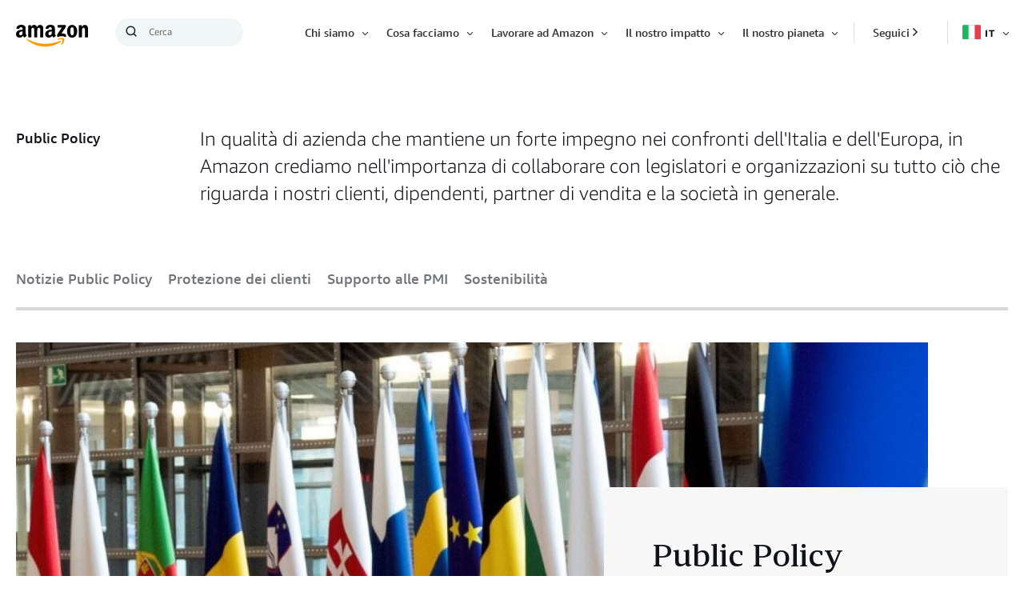

--- FILE ---
content_type: text/html;charset=UTF-8
request_url: https://www.aboutamazon.it/it-public-policy
body_size: 37348
content:
<!DOCTYPE html>
<html class="PageDefault" lang="it">
    <head>
    
    <script src="https://consent.trustarc.com/autoblockasset/core.min.js?domain=aboutamazon.global.com"></script>
<script src="https://consent.trustarc.com/autoblockoptout?domain=aboutamazon.global.com"></script>
<script async="async" src="https://consent.trustarc.com/notice?domain=aboutamazon.global.com&c=teconsent&js=nj&noticeType=bb&text=true&gtm=1&language=it"></script>
	<script>
		//This is your domain, as in, how you who are calling the API wish to be identified.
		var MY_DOMAIN = document.domain;
		var REQUIRE_USER_EXPRESSED_PERMISSION = true;
		var _STATE = {};

		/**
		* Different pages add the Consent Manager in different locations, so all callers of the API must wait till
		* the API is loaded. The API is loaded in two stages:
		*      1) The first stage is where the "PrivacyManagerAPI" object exists on the page and where default and
		*         page/domain specific settings can be obtained. If your requirements demand user consent, you must wait
		*         for the second stage load, but it is always recommended to wait for the second stage no matter what.
		*         The "loading" parameter will be added to all API responses when the API is in this state.
		*      2) The second stage loads the user preferences and the domain specific information. If you made a
		*         postMessage API call during the first stage, then the API will automatically send you another, updated,
		*         response if the result has changed.
		*/
		function runOnce(){
			//CHECK: for API exists on the page
			if(!_STATE.hasRunOnce && window.PrivacyManagerAPI){
				console.log("doing run once");

				//Register with the API for automatic updates of user preferences (for the settings you care about)
				//--OR-- if the API is loading, then this will send an update when the API is done and has loaded the user preferences.
				window.addEventListener("message", function(e){
					try{
						var json = JSON.parse(e.data);
						json.PrivacyManagerAPI && handleAPIResponse(json.PrivacyManagerAPI);
					}catch(e){
						e.name != 'SyntaxError' && console.log(e);
					}
				}, false);
				var apiObject = {PrivacyManagerAPI: { self: MY_DOMAIN, action: "getConsent" , timestamp: new Date().getTime(), type: "functional" }};
				window.top.postMessage(JSON.stringify(apiObject),"*");
				apiObject = {PrivacyManagerAPI: { self: MY_DOMAIN, action: "getConsent" , timestamp: new Date().getTime(), type: "advertising" }};
				window.top.postMessage(JSON.stringify(apiObject),"*");

				_STATE.hasRunOnce = true;
				_STATE.i && clearInterval(_STATE.i);
			}
		}

		/**
        * This function returns value of notice_behavior cookie to determine location and behavior manager based on domain.
		* When no notice_behavior cookie exists, this returns a blank string.
		*/
		function getBehavior() {
			var result = "";
			var rx = new RegExp("\\s*notice_behavior\\s*=\\s*([^;]*)").exec(document.cookie);
			if(rx&&rx.length>1){
				result = rx[1];
			}
			return result;
		}

		/**
		* This function is called whenever a user preference is initially set, is retrieved for the first time on this page, or is updated.
		* This is the gateway function which should be customized by each client (you) to determine when and how to handle the API response.
		*
		* The second half of the function determines settings from the CM API, and decides which elements on the page should be "activated" based upon those settings.
		* Elements can only be activated once. Elements can not be deactivated, once activated.
		*/
		function handleAPIResponse(response){
			//CHECK: make sure this response is to YOU. You will actually get the messages to all API callers on this page, not just to you.
			if(!response.source || response.self != MY_DOMAIN ) return;
			console.log("user decision",response);

			//Required trackers/cookies are always allowed, no need to ask permission.
			if( !_STATE.hasLoadedRequired ){
				activateElement(document.querySelectorAll(".trustecm[trackertype=required]"));
				_STATE.hasLoadedRequired = true;
			}

			// Check if behavior manager is EU
			var isEU = /.*(,|)eu/i.test(getBehavior());

			//Case where we don't want to do anything till the user has made a preference.
			if(isEU && REQUIRE_USER_EXPRESSED_PERMISSION && response.source != "asserted" ) return;

			//Step 1) Get Consent Manager settings (user prefs)
			//        These API calls are DIFFERENT than the original API call ("response" parameter) so they must be called separately.
			//Step 2) Apply the settings after checking if approved
			var setting = null;
			if( !_STATE.hasLoadedAdvertising ){
				setting = PrivacyManagerAPI.callApi("getConsent", MY_DOMAIN , null ,null, "advertising");
				if( setting.consent=="approved" ){
					activateElement(document.querySelectorAll(".trustecm[trackertype=advertising]"));
					_STATE.hasLoadedAdvertising = true;
				}console.log(setting);
			}
			if( !_STATE.hasLoadedFunctional ){
				setting = PrivacyManagerAPI.callApi("getConsent", MY_DOMAIN , null ,null, "functional");
				if( setting.consent=="approved" ){
					activateElement(document.querySelectorAll(".trustecm[trackertype=functional]"));
					_STATE.hasLoadedFunctional = true;
				}console.log(setting);
			}

            // No additional checking, this always fires, but only after a user has consented
			if( !_STATE.hasLoadedAnyConsent ){
				activateElement(document.querySelectorAll(".trustecm[trackertype=any]"));
				_STATE.hasLoadedAnyConsent = true;
			}

			//check of vendor domain and fires if that domain is approved, which is based on how that domain was categorized on the backend
			var vendors = document.querySelectorAll(".trustecm[trackertype=vendor]");
			for (var i=0; i < vendors.length; i++) {
				var currentVendor = vendors[i];
				var vDomain = currentVendor.getAttribute("vsrc");
				if (vDomain && !_STATE['hasLoaded'+vDomain]) {
					setting = PrivacyManagerAPI.callApi("getConsent", MY_DOMAIN, vDomain);
					if( setting.consent=="approved" ){
						activateElement(document.querySelectorAll(".trustecm[trackertype=vendor][vsrc='"+ vDomain +"']"));
						_STATE['hasLoaded'+vDomain] = true;
					}console.log(setting);
				}
			}
		}
		/**
		* Activates (runs, loads, or displays) an element based upon element node name.
		* @param {Array.<HTMLElement>} list
		*/
		function activateElement(list){
			if(!(list instanceof Array || list instanceof NodeList)) throw "Illegal argument - must be an array";
			console.log("activating", list);
			for(var item,i=list.length;i-- >0;){
				item = list[i];
				item.class = "trustecm_done";
				switch(item.nodeName.toLowerCase()){
					case "script":
						var z = item.getAttribute("thesrc");
						if(z){
							var y = document.createElement("script");
							y.src = z;
							y.async = item.async;
							item.parentNode.insertBefore(y,item);
						}else eval(item.text || item.textContent || item.innerText);
				}
			}
		}
		_STATE.i = setInterval(runOnce,10);
	</script>
            
    
    <meta charset="UTF-8">
    <link rel="stylesheet" href="https://assets.aboutamazon.com/resource/00000174-78b5-d0f5-a376-7ab552ae0000/styleguide/All.min.cbd589db669720a4e7bde87fa5dad4e3.gz.css"><style>@media only screen and (min-width: 768px) {
    .TourRegistrationForm[data-step="1"] .TourRegistrationFieldsetOne {
        min-height: 480px !important;  
    }
}</style>
<style>@media only screen and (max-width: 568px) {
    .TourRegistrationForm-promos-promo {
        margin-top: 10px;
    }
}
@media only screen and (min-width: 568px) {
    .TourRegistrationForm-promos-promo {
        margin-top: 30px;
    }
}</style>
<style>@media only screen and (min-width: 1051px) {
    .TourRegistrationFieldsetThree-items-item-row .CheckboxInput-label {
        width: calc(100% + 30px);
    }
}</style>
<style>@media only screen and (min-width: 768px) {
    .TourRegistrationFieldsetThree-items {
        width: 672px;
        max-width: 672px;
    }
}</style>
<style>@media only screen and (max-width: 568px) {
    .TourRegistrationCalendarComingSoon.left {
         left: 25%;
         width: 100%;
         margin-left: -25%;
    }
}

@media only screen and (min-width: 568px) {
    .TourRegistrationCalendarComingSoon.left {
         left: 0;
         width: auto;
         margin-left: 0;
    }
}</style>
<style>.knotch_placeholder div {
    margin-top: -75px;
}

@media only screen and (min-width: 768px) {
 	.knotch_placeholder div {
    	margin-top: -125px;
	}
}</style>
<style>@media only screen and (min-width: 1200px) {
    .MapPage-locationPromos {
        height: calc(100% - 125px);
    }
}</style>

<style>.MapPage-mainContent[data-map-hide-legend="true"] .MapPage-map-legend-wrapper {
    display: none;
}</style>

    <meta name="viewport" content="width=device-width, initial-scale=1, maximum-scale=1"><title>IT Public Policy</title><meta name="description" content="In qualità di azienda che mantiene un forte impegno nei confronti dell&#x27;Italia e dell&#x27;Europa, in Amazon crediamo nell&#x27;importanza di collaborare con legislatori e organizzazioni su tutto ciò che riguarda i nostri clienti, dipendenti, partner di vendita e la società in generale."><link rel="canonical" href="https://www.aboutamazon.it/it-public-policy"><meta name="brightspot.contentId" content="0000018b-dd00-d6dd-abcb-fded1a800000"><meta property="fb:pages" content="142861029097653">
    <meta property="og:title" content="IT Public Policy">

    <meta property="og:url" content="https://www.aboutamazon.it/it-public-policy">
<meta property="og:image" content="https://assets.aboutamazon.com/dims4/default/b2d87db/2147483647/strip/true/crop/1050x525+475+0/resize/1200x600!/quality/90/?url=https%3A%2F%2Famazon-blogs-brightspot.s3.amazonaws.com%2F06%2F50%2Feaa9203749488f7b728df4610391%2Feu-flags.jpg">


<meta property="og:image:url" content="https://assets.aboutamazon.com/dims4/default/b2d87db/2147483647/strip/true/crop/1050x525+475+0/resize/1200x600!/quality/90/?url=https%3A%2F%2Famazon-blogs-brightspot.s3.amazonaws.com%2F06%2F50%2Feaa9203749488f7b728df4610391%2Feu-flags.jpg">

    <meta property="og:image:secure_url" content="https://assets.aboutamazon.com/dims4/default/b2d87db/2147483647/strip/true/crop/1050x525+475+0/resize/1200x600!/quality/90/?url=https%3A%2F%2Famazon-blogs-brightspot.s3.amazonaws.com%2F06%2F50%2Feaa9203749488f7b728df4610391%2Feu-flags.jpg">

<meta property="og:image:width" content="1200">
<meta property="og:image:height" content="600">
    <meta property="og:image:type" content="image/jpeg">

    <meta property="og:image:alt" content="EU flags.jpg">


    <meta property="og:description" content="In qualità di azienda che mantiene un forte impegno nei confronti dell&#x27;Italia e dell&#x27;Europa, in Amazon crediamo nell&#x27;importanza di collaborare con legislatori e organizzazioni su tutto ciò che riguarda i nostri clienti, dipendenti, partner di vendita e la società in generale.">

    <meta property="og:site_name" content="IT About Amazon">


    <meta property="og:type" content="website">
<meta name="twitter:card" content="summary_large_image"/>





    <meta name="twitter:description" content="In qualità di azienda che mantiene un forte impegno nei confronti dell&#x27;Italia e dell&#x27;Europa, in Amazon crediamo nell&#x27;importanza di collaborare con legislatori e organizzazioni su tutto ciò che riguarda i nostri clienti, dipendenti, partner di vendita e la società in generale."/>



    
        
        <meta name="twitter:image" content="https://assets.aboutamazon.com/dims4/default/b2d87db/2147483647/strip/true/crop/1050x525+475+0/resize/1200x600!/quality/90/?url=https%3A%2F%2Famazon-blogs-brightspot.s3.amazonaws.com%2F06%2F50%2Feaa9203749488f7b728df4610391%2Feu-flags.jpg"/>
    



    <meta name="twitter:image:alt" content="EU flags.jpg"/>



    <meta name="twitter:site" content="@AmazonNewsItaly"/>





    <meta name="twitter:title" content="IT Public Policy"/>



    <meta property="fb:app_id" content="2194788737494754">

<link rel="alternate" href="https://www.aboutamazon.it/it-public-policy" hreflang="it-IT" /><link rel="apple-touch-icon" sizes="180x180" href="/apple-touch-icon.png">
<link rel="icon" type="image/png" href="/favicon-32x32.png">
<link rel="icon" type="image/png" href="/favicon-16x16.png">

    <meta name="parsely-pub-date" content="2023-12-11T09:06:14Z" /><script type="application/ld+json">{"@context":"http://schema.org","@type":"WebPage","url":"https://www.aboutamazon.it/it-public-policy","dateModified":"2024-09-03T08:24:10.116Z","datePublished":"2023-12-11T09:06:14.587Z","description":"In qualità di azienda che mantiene un forte impegno nei confronti dell'Italia e dell'Europa, in Amazon crediamo nell'importanza di collaborare con legislatori e organizzazioni su tutto ciò che riguarda i nostri clienti, dipendenti, partner di vendita e la società in generale.","image":[{"@context":"http://schema.org","@type":"ImageObject","height":390,"url":"https://assets.aboutamazon.com/dims4/default/2806214/2147483647/strip/false/crop/2000x525+0+0/resize/1486x390!/quality/90/?url=https%3A%2F%2Famazon-blogs-brightspot.s3.amazonaws.com%2F06%2F50%2Feaa9203749488f7b728df4610391%2Feu-flags.jpg","width":1486},{"@context":"http://schema.org","@type":"ImageObject","height":675,"url":"https://assets.aboutamazon.com/dims4/default/6a9222e/2147483647/strip/false/crop/933x525+533+0/resize/1200x675!/quality/90/?url=https%3A%2F%2Famazon-blogs-brightspot.s3.amazonaws.com%2F06%2F50%2Feaa9203749488f7b728df4610391%2Feu-flags.jpg","width":1200}],"headline":"IT Public Policy","publisher":{"@type":"Organization","name":"IT About Amazon","logo":{"@type":"ImageObject","url":"https://amazon-blogs-brightspot-lower.s3.amazonaws.com/about/00/92/0260aab44ee8a2faeafde18ee1da/amazon-logo-inverse.svg"},"parentOrganization":{"@type":"Organization","name":"Amazon","url":"https://www.amazon.com"}}}</script><script>const digitalDataBEComponents = {"pageDetails":{"urlSlug":"it-public-policy","country":"IT","siteSection":"Pages","bspContentUuid":"0000018b-dd00-d6dd-abcb-fded1a800000","fullUrl":"https://www.aboutamazon.it/it-public-policy","publishDate":"12-11-2023 10:06","siteSection2":"IT Public Policy","siteSection3":"","language":"it","locale":"it_IT","pageName":"IT Public Policy","sitePath":"/","site":"itaboutamazon","pageType":"page","ownerSite":"itaboutamazon","pageUrl":"https://www.aboutamazon.it/it-public-policy","permalink":"https://www.aboutamazon.it/it-public-policy"}};</script>


        <!--This is needed for custom elements to function in browsers that
    support them natively but that are using es6 code transpiled to es5.
    This will cause a non-fatal error to show up in the IE11 console.
    It can be safely ignored. https://github.com/webcomponents/webcomponentsjs/issues/749 -->
    <script>
        (function () {
        'use strict';
        (()=>{'use strict';if(!window.customElements)return;const a=window.HTMLElement,b=window.customElements.define,c=window.customElements.get,d=new Map,e=new Map;let f=!1,g=!1;window.HTMLElement=function(){if(!f){const a=d.get(this.constructor),b=c.call(window.customElements,a);g=!0;const e=new b;return e}f=!1;},window.HTMLElement.prototype=a.prototype;Object.defineProperty(window,'customElements',{value:window.customElements,configurable:!0,writable:!0}),Object.defineProperty(window.customElements,'define',{value:(c,h)=>{const i=h.prototype,j=class extends a{constructor(){super(),Object.setPrototypeOf(this,i),g||(f=!0,h.call(this)),g=!1;}},k=j.prototype;j.observedAttributes=h.observedAttributes,k.connectedCallback=i.connectedCallback,k.disconnectedCallback=i.disconnectedCallback,k.attributeChangedCallback=i.attributeChangedCallback,k.adoptedCallback=i.adoptedCallback,d.set(h,c),e.set(c,h),b.call(window.customElements,c,j);},configurable:!0,writable:!0}),Object.defineProperty(window.customElements,'get',{value:(a)=>e.get(a),configurable:!0,writable:!0});})();
        /**
        @license
        Copyright (c) 2017 The Polymer Project Authors. All rights reserved.
        This code may only be used under the BSD style license found at http://polymer.github.io/LICENSE.txt
        The complete set of authors may be found at http://polymer.github.io/AUTHORS.txt
        The complete set of contributors may be found at http://polymer.github.io/CONTRIBUTORS.txt
        Code distributed by Google as part of the polymer project is also
        subject to an additional IP rights grant found at http://polymer.github.io/PATENTS.txt
        */
        }());
    </script>
    <script>
        /**
            For the fastest load times https://developers.google.com/speed/docs/insights/BlockingJS
            and to prevent any FOUC, as well as prevent any race conditions for browsers that also
            rely on the CSS variables polyfill, this is inlined.
        **/
        if (!window.customElements) {
            (function(){
                'use strict';var h=new function(){};var aa=new Set("annotation-xml color-profile font-face font-face-src font-face-uri font-face-format font-face-name missing-glyph".split(" "));function m(b){var a=aa.has(b);b=/^[a-z][.0-9_a-z]*-[\-.0-9_a-z]*$/.test(b);return!a&&b}function n(b){var a=b.isConnected;if(void 0!==a)return a;for(;b&&!(b.__CE_isImportDocument||b instanceof Document);)b=b.parentNode||(window.ShadowRoot&&b instanceof ShadowRoot?b.host:void 0);return!(!b||!(b.__CE_isImportDocument||b instanceof Document))}
                function p(b,a){for(;a&&a!==b&&!a.nextSibling;)a=a.parentNode;return a&&a!==b?a.nextSibling:null}
                function t(b,a,c){c=c?c:new Set;for(var d=b;d;){if(d.nodeType===Node.ELEMENT_NODE){var e=d;a(e);var f=e.localName;if("link"===f&&"import"===e.getAttribute("rel")){d=e.import;if(d instanceof Node&&!c.has(d))for(c.add(d),d=d.firstChild;d;d=d.nextSibling)t(d,a,c);d=p(b,e);continue}else if("template"===f){d=p(b,e);continue}if(e=e.__CE_shadowRoot)for(e=e.firstChild;e;e=e.nextSibling)t(e,a,c)}d=d.firstChild?d.firstChild:p(b,d)}}function u(b,a,c){b[a]=c};function v(){this.a=new Map;this.s=new Map;this.f=[];this.b=!1}function ba(b,a,c){b.a.set(a,c);b.s.set(c.constructor,c)}function w(b,a){b.b=!0;b.f.push(a)}function x(b,a){b.b&&t(a,function(a){return y(b,a)})}function y(b,a){if(b.b&&!a.__CE_patched){a.__CE_patched=!0;for(var c=0;c<b.f.length;c++)b.f[c](a)}}function z(b,a){var c=[];t(a,function(b){return c.push(b)});for(a=0;a<c.length;a++){var d=c[a];1===d.__CE_state?b.connectedCallback(d):A(b,d)}}
                function B(b,a){var c=[];t(a,function(b){return c.push(b)});for(a=0;a<c.length;a++){var d=c[a];1===d.__CE_state&&b.disconnectedCallback(d)}}
                function C(b,a,c){c=c?c:{};var d=c.w||new Set,e=c.i||function(a){return A(b,a)},f=[];t(a,function(a){if("link"===a.localName&&"import"===a.getAttribute("rel")){var c=a.import;c instanceof Node&&(c.__CE_isImportDocument=!0,c.__CE_hasRegistry=!0);c&&"complete"===c.readyState?c.__CE_documentLoadHandled=!0:a.addEventListener("load",function(){var c=a.import;if(!c.__CE_documentLoadHandled){c.__CE_documentLoadHandled=!0;var f=new Set(d);f.delete(c);C(b,c,{w:f,i:e})}})}else f.push(a)},d);if(b.b)for(a=0;a<
                f.length;a++)y(b,f[a]);for(a=0;a<f.length;a++)e(f[a])}
                function A(b,a){if(void 0===a.__CE_state){var c=a.ownerDocument;if(c.defaultView||c.__CE_isImportDocument&&c.__CE_hasRegistry)if(c=b.a.get(a.localName)){c.constructionStack.push(a);var d=c.constructor;try{try{if(new d!==a)throw Error("The custom element constructor did not produce the element being upgraded.");}finally{c.constructionStack.pop()}}catch(r){throw a.__CE_state=2,r;}a.__CE_state=1;a.__CE_definition=c;if(c.attributeChangedCallback)for(c=c.observedAttributes,d=0;d<c.length;d++){var e=c[d],
                        f=a.getAttribute(e);null!==f&&b.attributeChangedCallback(a,e,null,f,null)}n(a)&&b.connectedCallback(a)}}}v.prototype.connectedCallback=function(b){var a=b.__CE_definition;a.connectedCallback&&a.connectedCallback.call(b)};v.prototype.disconnectedCallback=function(b){var a=b.__CE_definition;a.disconnectedCallback&&a.disconnectedCallback.call(b)};
                v.prototype.attributeChangedCallback=function(b,a,c,d,e){var f=b.__CE_definition;f.attributeChangedCallback&&-1<f.observedAttributes.indexOf(a)&&f.attributeChangedCallback.call(b,a,c,d,e)};function D(b,a){this.c=b;this.a=a;this.b=void 0;C(this.c,this.a);"loading"===this.a.readyState&&(this.b=new MutationObserver(this.f.bind(this)),this.b.observe(this.a,{childList:!0,subtree:!0}))}function E(b){b.b&&b.b.disconnect()}D.prototype.f=function(b){var a=this.a.readyState;"interactive"!==a&&"complete"!==a||E(this);for(a=0;a<b.length;a++)for(var c=b[a].addedNodes,d=0;d<c.length;d++)C(this.c,c[d])};function ca(){var b=this;this.b=this.a=void 0;this.f=new Promise(function(a){b.b=a;b.a&&a(b.a)})}function F(b){if(b.a)throw Error("Already resolved.");b.a=void 0;b.b&&b.b(void 0)};function G(b){this.j=!1;this.c=b;this.o=new Map;this.l=function(b){return b()};this.g=!1;this.m=[];this.u=new D(b,document)}
                G.prototype.define=function(b,a){var c=this;if(!(a instanceof Function))throw new TypeError("Custom element constructors must be functions.");if(!m(b))throw new SyntaxError("The element name '"+b+"' is not valid.");if(this.c.a.get(b))throw Error("A custom element with name '"+b+"' has already been defined.");if(this.j)throw Error("A custom element is already being defined.");this.j=!0;var d,e,f,r,k;try{var g=function(b){var a=l[b];if(void 0!==a&&!(a instanceof Function))throw Error("The '"+b+"' callback must be a function.");
                    return a},l=a.prototype;if(!(l instanceof Object))throw new TypeError("The custom element constructor's prototype is not an object.");d=g("connectedCallback");e=g("disconnectedCallback");f=g("adoptedCallback");r=g("attributeChangedCallback");k=a.observedAttributes||[]}catch(q){return}finally{this.j=!1}a={localName:b,constructor:a,connectedCallback:d,disconnectedCallback:e,adoptedCallback:f,attributeChangedCallback:r,observedAttributes:k,constructionStack:[]};ba(this.c,b,a);this.m.push(a);this.g||
                (this.g=!0,this.l(function(){return da(c)}))};G.prototype.i=function(b){C(this.c,b)};function da(b){if(!1!==b.g){b.g=!1;for(var a=b.m,c=[],d=new Map,e=0;e<a.length;e++)d.set(a[e].localName,[]);C(b.c,document,{i:function(a){if(void 0===a.__CE_state){var e=a.localName,f=d.get(e);f?f.push(a):b.c.a.get(e)&&c.push(a)}}});for(e=0;e<c.length;e++)A(b.c,c[e]);for(;0<a.length;){for(var f=a.shift(),e=f.localName,f=d.get(f.localName),r=0;r<f.length;r++)A(b.c,f[r]);(e=b.o.get(e))&&F(e)}}}
                G.prototype.get=function(b){if(b=this.c.a.get(b))return b.constructor};G.prototype.whenDefined=function(b){if(!m(b))return Promise.reject(new SyntaxError("'"+b+"' is not a valid custom element name."));var a=this.o.get(b);if(a)return a.f;a=new ca;this.o.set(b,a);this.c.a.get(b)&&!this.m.some(function(a){return a.localName===b})&&F(a);return a.f};G.prototype.v=function(b){E(this.u);var a=this.l;this.l=function(c){return b(function(){return a(c)})}};window.CustomElementRegistry=G;
                G.prototype.define=G.prototype.define;G.prototype.upgrade=G.prototype.i;G.prototype.get=G.prototype.get;G.prototype.whenDefined=G.prototype.whenDefined;G.prototype.polyfillWrapFlushCallback=G.prototype.v;var H=window.Document.prototype.createElement,ea=window.Document.prototype.createElementNS,fa=window.Document.prototype.importNode,ga=window.Document.prototype.prepend,ha=window.Document.prototype.append,ia=window.DocumentFragment.prototype.prepend,ja=window.DocumentFragment.prototype.append,I=window.Node.prototype.cloneNode,J=window.Node.prototype.appendChild,K=window.Node.prototype.insertBefore,L=window.Node.prototype.removeChild,M=window.Node.prototype.replaceChild,N=Object.getOwnPropertyDescriptor(window.Node.prototype,
                        "textContent"),O=window.Element.prototype.attachShadow,P=Object.getOwnPropertyDescriptor(window.Element.prototype,"innerHTML"),Q=window.Element.prototype.getAttribute,R=window.Element.prototype.setAttribute,S=window.Element.prototype.removeAttribute,T=window.Element.prototype.getAttributeNS,U=window.Element.prototype.setAttributeNS,ka=window.Element.prototype.removeAttributeNS,la=window.Element.prototype.insertAdjacentElement,ma=window.Element.prototype.insertAdjacentHTML,na=window.Element.prototype.prepend,
                        oa=window.Element.prototype.append,V=window.Element.prototype.before,pa=window.Element.prototype.after,qa=window.Element.prototype.replaceWith,ra=window.Element.prototype.remove,sa=window.HTMLElement,W=Object.getOwnPropertyDescriptor(window.HTMLElement.prototype,"innerHTML"),ta=window.HTMLElement.prototype.insertAdjacentElement,ua=window.HTMLElement.prototype.insertAdjacentHTML;function va(){var b=X;window.HTMLElement=function(){function a(){var a=this.constructor,d=b.s.get(a);if(!d)throw Error("The custom element being constructed was not registered with `customElements`.");var e=d.constructionStack;if(!e.length)return e=H.call(document,d.localName),Object.setPrototypeOf(e,a.prototype),e.__CE_state=1,e.__CE_definition=d,y(b,e),e;var d=e.length-1,f=e[d];if(f===h)throw Error("The HTMLElement constructor was either called reentrantly for this constructor or called multiple times.");
                    e[d]=h;Object.setPrototypeOf(f,a.prototype);y(b,f);return f}a.prototype=sa.prototype;return a}()};function Y(b,a,c){function d(a){return function(c){for(var e=[],d=0;d<arguments.length;++d)e[d-0]=arguments[d];for(var d=[],f=[],l=0;l<e.length;l++){var q=e[l];q instanceof Element&&n(q)&&f.push(q);if(q instanceof DocumentFragment)for(q=q.firstChild;q;q=q.nextSibling)d.push(q);else d.push(q)}a.apply(this,e);for(e=0;e<f.length;e++)B(b,f[e]);if(n(this))for(e=0;e<d.length;e++)f=d[e],f instanceof Element&&z(b,f)}}c.h&&(a.prepend=d(c.h));c.append&&(a.append=d(c.append))};function wa(){var b=X;u(Document.prototype,"createElement",function(a){if(this.__CE_hasRegistry){var c=b.a.get(a);if(c)return new c.constructor}a=H.call(this,a);y(b,a);return a});u(Document.prototype,"importNode",function(a,c){a=fa.call(this,a,c);this.__CE_hasRegistry?C(b,a):x(b,a);return a});u(Document.prototype,"createElementNS",function(a,c){if(this.__CE_hasRegistry&&(null===a||"http://www.w3.org/1999/xhtml"===a)){var d=b.a.get(c);if(d)return new d.constructor}a=ea.call(this,a,c);y(b,a);return a});
                    Y(b,Document.prototype,{h:ga,append:ha})};function xa(){var b=X;function a(a,d){Object.defineProperty(a,"textContent",{enumerable:d.enumerable,configurable:!0,get:d.get,set:function(a){if(this.nodeType===Node.TEXT_NODE)d.set.call(this,a);else{var e=void 0;if(this.firstChild){var c=this.childNodes,k=c.length;if(0<k&&n(this))for(var e=Array(k),g=0;g<k;g++)e[g]=c[g]}d.set.call(this,a);if(e)for(a=0;a<e.length;a++)B(b,e[a])}}})}u(Node.prototype,"insertBefore",function(a,d){if(a instanceof DocumentFragment){var e=Array.prototype.slice.apply(a.childNodes);
                    a=K.call(this,a,d);if(n(this))for(d=0;d<e.length;d++)z(b,e[d]);return a}e=n(a);d=K.call(this,a,d);e&&B(b,a);n(this)&&z(b,a);return d});u(Node.prototype,"appendChild",function(a){if(a instanceof DocumentFragment){var c=Array.prototype.slice.apply(a.childNodes);a=J.call(this,a);if(n(this))for(var e=0;e<c.length;e++)z(b,c[e]);return a}c=n(a);e=J.call(this,a);c&&B(b,a);n(this)&&z(b,a);return e});u(Node.prototype,"cloneNode",function(a){a=I.call(this,a);this.ownerDocument.__CE_hasRegistry?C(b,a):x(b,a);
                    return a});u(Node.prototype,"removeChild",function(a){var c=n(a),e=L.call(this,a);c&&B(b,a);return e});u(Node.prototype,"replaceChild",function(a,d){if(a instanceof DocumentFragment){var e=Array.prototype.slice.apply(a.childNodes);a=M.call(this,a,d);if(n(this))for(B(b,d),d=0;d<e.length;d++)z(b,e[d]);return a}var e=n(a),f=M.call(this,a,d),c=n(this);c&&B(b,d);e&&B(b,a);c&&z(b,a);return f});N&&N.get?a(Node.prototype,N):w(b,function(b){a(b,{enumerable:!0,configurable:!0,get:function(){for(var a=[],b=
                            0;b<this.childNodes.length;b++)a.push(this.childNodes[b].textContent);return a.join("")},set:function(a){for(;this.firstChild;)L.call(this,this.firstChild);J.call(this,document.createTextNode(a))}})})};function ya(b){var a=Element.prototype;function c(a){return function(e){for(var c=[],d=0;d<arguments.length;++d)c[d-0]=arguments[d];for(var d=[],k=[],g=0;g<c.length;g++){var l=c[g];l instanceof Element&&n(l)&&k.push(l);if(l instanceof DocumentFragment)for(l=l.firstChild;l;l=l.nextSibling)d.push(l);else d.push(l)}a.apply(this,c);for(c=0;c<k.length;c++)B(b,k[c]);if(n(this))for(c=0;c<d.length;c++)k=d[c],k instanceof Element&&z(b,k)}}V&&(a.before=c(V));V&&(a.after=c(pa));qa&&u(a,"replaceWith",function(a){for(var e=
                        [],c=0;c<arguments.length;++c)e[c-0]=arguments[c];for(var c=[],d=[],k=0;k<e.length;k++){var g=e[k];g instanceof Element&&n(g)&&d.push(g);if(g instanceof DocumentFragment)for(g=g.firstChild;g;g=g.nextSibling)c.push(g);else c.push(g)}k=n(this);qa.apply(this,e);for(e=0;e<d.length;e++)B(b,d[e]);if(k)for(B(b,this),e=0;e<c.length;e++)d=c[e],d instanceof Element&&z(b,d)});ra&&u(a,"remove",function(){var a=n(this);ra.call(this);a&&B(b,this)})};function za(){var b=X;function a(a,c){Object.defineProperty(a,"innerHTML",{enumerable:c.enumerable,configurable:!0,get:c.get,set:function(a){var e=this,d=void 0;n(this)&&(d=[],t(this,function(a){a!==e&&d.push(a)}));c.set.call(this,a);if(d)for(var f=0;f<d.length;f++){var r=d[f];1===r.__CE_state&&b.disconnectedCallback(r)}this.ownerDocument.__CE_hasRegistry?C(b,this):x(b,this);return a}})}function c(a,c){u(a,"insertAdjacentElement",function(a,e){var d=n(e);a=c.call(this,a,e);d&&B(b,e);n(a)&&z(b,e);
                    return a})}function d(a,c){function e(a,e){for(var c=[];a!==e;a=a.nextSibling)c.push(a);for(e=0;e<c.length;e++)C(b,c[e])}u(a,"insertAdjacentHTML",function(a,b){a=a.toLowerCase();if("beforebegin"===a){var d=this.previousSibling;c.call(this,a,b);e(d||this.parentNode.firstChild,this)}else if("afterbegin"===a)d=this.firstChild,c.call(this,a,b),e(this.firstChild,d);else if("beforeend"===a)d=this.lastChild,c.call(this,a,b),e(d||this.firstChild,null);else if("afterend"===a)d=this.nextSibling,c.call(this,
                        a,b),e(this.nextSibling,d);else throw new SyntaxError("The value provided ("+String(a)+") is not one of 'beforebegin', 'afterbegin', 'beforeend', or 'afterend'.");})}O&&u(Element.prototype,"attachShadow",function(a){return this.__CE_shadowRoot=a=O.call(this,a)});P&&P.get?a(Element.prototype,P):W&&W.get?a(HTMLElement.prototype,W):w(b,function(b){a(b,{enumerable:!0,configurable:!0,get:function(){return I.call(this,!0).innerHTML},set:function(a){var b="template"===this.localName,e=b?this.content:this,
                            c=H.call(document,this.localName);for(c.innerHTML=a;0<e.childNodes.length;)L.call(e,e.childNodes[0]);for(a=b?c.content:c;0<a.childNodes.length;)J.call(e,a.childNodes[0])}})});u(Element.prototype,"setAttribute",function(a,c){if(1!==this.__CE_state)return R.call(this,a,c);var e=Q.call(this,a);R.call(this,a,c);c=Q.call(this,a);b.attributeChangedCallback(this,a,e,c,null)});u(Element.prototype,"setAttributeNS",function(a,c,d){if(1!==this.__CE_state)return U.call(this,a,c,d);var e=T.call(this,a,c);U.call(this,
                        a,c,d);d=T.call(this,a,c);b.attributeChangedCallback(this,c,e,d,a)});u(Element.prototype,"removeAttribute",function(a){if(1!==this.__CE_state)return S.call(this,a);var c=Q.call(this,a);S.call(this,a);null!==c&&b.attributeChangedCallback(this,a,c,null,null)});u(Element.prototype,"removeAttributeNS",function(a,c){if(1!==this.__CE_state)return ka.call(this,a,c);var d=T.call(this,a,c);ka.call(this,a,c);var e=T.call(this,a,c);d!==e&&b.attributeChangedCallback(this,c,d,e,a)});ta?c(HTMLElement.prototype,
                        ta):la?c(Element.prototype,la):console.warn("Custom Elements: `Element#insertAdjacentElement` was not patched.");ua?d(HTMLElement.prototype,ua):ma?d(Element.prototype,ma):console.warn("Custom Elements: `Element#insertAdjacentHTML` was not patched.");Y(b,Element.prototype,{h:na,append:oa});ya(b)};/*
                Copyright (c) 2016 The Polymer Project Authors. All rights reserved.
                This code may only be used under the BSD style license found at http://polymer.github.io/LICENSE.txt
                The complete set of authors may be found at http://polymer.github.io/AUTHORS.txt
                The complete set of contributors may be found at http://polymer.github.io/CONTRIBUTORS.txt
                Code distributed by Google as part of the polymer project is also
                subject to an additional IP rights grant found at http://polymer.github.io/PATENTS.txt
                */
                var Z=window.customElements;if(!Z||Z.forcePolyfill||"function"!=typeof Z.define||"function"!=typeof Z.get){var X=new v;va();wa();Y(X,DocumentFragment.prototype,{h:ia,append:ja});xa();za();document.__CE_hasRegistry=!0;var customElements=new G(X);Object.defineProperty(window,"customElements",{configurable:!0,enumerable:!0,value:customElements})};
            }).call(self);
        }
    </script>

    <script src="https://assets.aboutamazon.com/resource/00000174-78b5-d0f5-a376-7ab552ae0000/styleguide/All.min.03afe2e6dcacd31fd96de46c5252ec5b.gz.js"></script><script>
    window.fbAsyncInit = function() {
    FB.init({
    
        appId : '2194788737494754',
    
    xfbml : true,
    version : 'v2.9'
    });
    };
    (function(d, s, id){
    var js, fjs = d.getElementsByTagName(s)[0];
    if (d.getElementById(id)) {return;}
    js = d.createElement(s); js.id = id;
    js.src = "//connect.facebook.net/en_US/sdk.js";
    fjs.parentNode.insertBefore(js, fjs);
    }(document, 'script', 'facebook-jssdk'));
</script>
<script src="https://www.youtube.com/iframe_api"></script>
<script>document.addEventListener('DOMContentLoaded', function (event) {
  const externalLinkQualifiers = document.querySelectorAll('[class$=-main] .PromoTextItem, [data-main-navigation] .NavigationLink, .ListOrdered-items-item a')

  if (externalLinkQualifiers) {
    externalLinkQualifiers.forEach(function(item) {
      if (item.href) {
        if ((item.href.indexOf(window.location.origin) === -1) && (item.href.indexOf('blog.aboutamazon.it') === -1)) {
          item.setAttribute('data-external-link', true)
        }
      }
    })
  }

  const dayoneLinkQualifiers = document.querySelectorAll('.PromoImageOnTop-small h3 .Link')

  if (dayoneLinkQualifiers) {
    dayoneLinkQualifiers.forEach(function(item) {
      if (item.href) {
        if (item.href.indexOf('blog.aboutamazon.it') > -1) {
          item.parentNode.parentNode.setAttribute('data-dayone-link', true)
        }
      }
    })
  }
})</script>
<script>    (function() {
        /** CONFIGURATION START **/
        var _sf_async_config = window._sf_async_config = (window._sf_async_config || {});
        _sf_async_config.uid = 48641;  // UID IS SAME FOR ALL SITES ON YOUR ACCOUNT
        _sf_async_config.domain = 'aboutamazon.it'; // DON'T INCLUDE HTTP(S) OR WWW
        _sf_async_config.useCanonical = true; 
        _sf_async_config.useCanonicalDomain = true;
        _sf_async_config.flickerControl = false;
        /** CONFIGURATION END **/
        function loadChartbeat() {
            var e = document.createElement('script');
            var n = document.getElementsByTagName('script')[0];
            e.type = 'text/javascript';
            e.async = true;
            e.src = '//static.chartbeat.com/js/chartbeat.js';
            n.parentNode.insertBefore(e, n);
        }
        loadChartbeat();
     })();</script>
<script src="//static.chartbeat.com/js/chartbeat_mab.js" async></script>
<script src="https://assets.adobedtm.com/057ba335cefc/edb903aead4f/launch-44ec4d431192.min.js" async></script>
</head>

    <body class="PageDefault-body"data-with-toggle-menu >
        <!-- Putting icons here, so we don't have to include in a bunch of -body hbs's -->
<svg xmlns="http://www.w3.org/2000/svg" style="display:none" id="iconsMap">
    <symbol id="play-icon" viewBox="0 0 8 14">
        <g>
            <path d="M17.338 13.591L25.071 20 17.338 26.409z" transform="translate(-1104 -152) translate(0 30) translate(1060 80) translate(27 29)"/>
        </g>
    </symbol>
    <symbol id="icon-anchorlink" viewBox="0 0 100 100">
        <path d="M86.5,71.6c0-1.6-0.5-2.9-1.6-4L72.7,55.5c-1-1.1-2.5-1.7-4-1.6c-1.6,0-3,0.6-4.2,1.9l1.1,1.1
            c0.6,0.6,1,1,1.3,1.3c0.2,0.2,0.5,0.6,0.9,1.1c0.4,0.5,0.6,1,0.8,1.5c0.1,0.5,0.2,1,0.2,1.6c0,1.6-0.5,2.9-1.6,4
            c-1,1.1-2.5,1.7-4,1.6c-0.6,0-1.1-0.1-1.6-0.2c-0.5-0.2-1-0.4-1.5-0.8c-0.4-0.3-0.8-0.6-1.1-0.9c-0.4-0.4-0.8-0.8-1.3-1.3
            c-0.4-0.4-0.7-0.7-1.1-1.1c-1.3,1.2-1.9,2.6-1.9,4.3c0,1.6,0.5,2.9,1.6,4l12,12.1c1,1,2.4,1.6,4,1.6c1.6,0,2.9-0.5,4-1.5l8.6-8.5
            C85.9,74.4,86.5,73.1,86.5,71.6z M45.5,30.5c0-1.6-0.5-2.9-1.6-4l-12-12.1c-1-1.1-2.5-1.7-4-1.6c-1.5,0-2.8,0.5-4,1.6l-8.6,8.5
            c-1.1,1.1-1.6,2.4-1.6,3.9c0,1.6,0.5,2.9,1.6,4l12.1,12.1c1,1,2.4,1.6,4,1.6c1.6,0,3-0.6,4.2-1.8l-1.1-1.1c-0.4-0.4-0.8-0.8-1.3-1.3
            c-0.3-0.4-0.6-0.7-0.9-1.1c-0.3-0.4-0.6-0.9-0.8-1.5c-0.1-0.5-0.2-1.1-0.2-1.6c0-1.6,0.5-2.9,1.6-4c1.1-1.1,2.4-1.6,4-1.6
            c0.6,0,1.1,0.1,1.6,0.2c0.5,0.1,1,0.4,1.5,0.8c0.5,0.4,0.9,0.7,1.1,0.9c0.2,0.2,0.7,0.6,1.3,1.3l1.1,1.1
            C44.9,33.5,45.5,32.1,45.5,30.5z M92.8,59.7c3.3,3.3,4.9,7.2,4.9,11.9c0,4.7-1.7,8.6-5,11.8l-8.6,8.5c-3.2,3.2-7.2,4.8-11.8,4.8
            c-4.7,0-8.7-1.7-11.9-4.9l-12-12.1c-3.2-3.2-4.8-7.2-4.8-11.8c0-4.8,1.7-8.8,5.1-12.2l-5.1-5.1c-3.3,3.4-7.4,5.1-12.1,5.1
            c-4.7,0-8.6-1.6-11.9-4.9L7.5,38.7c-3.3-3.3-4.9-7.2-4.9-11.9c0-4.7,1.7-8.6,5-11.8l8.6-8.5c3.2-3.2,7.2-4.8,11.8-4.8
            c4.7,0,8.7,1.7,11.9,4.9l12,12.1c3.2,3.2,4.8,7.2,4.8,11.8c0,4.8-1.7,8.8-5.1,12.2l5.1,5.1c3.3-3.4,7.4-5.1,12.1-5.1
            c4.7,0,8.6,1.6,11.9,4.9C80.7,47.6,92.8,59.7,92.8,59.7z"/>
        </symbol>
        <symbol id="close-x" viewBox="0 0 14 14">
        <g>
            <path fill-rule="nonzero" d="M6.336 7L0 .664.664 0 7 6.336 13.336 0 14 .664 7.664 7 14 13.336l-.664.664L7 7.664.664 14 0 13.336 6.336 7z"></path>
        </g>
    </symbol>
    <symbol id="icon-copy-link" viewBox="0 0 20 12.783" xmlns="http://www.w3.org/2000/svg">
        <g stroke-linecap="round" stroke-miterlimit="10">
            <path transform="translate(-285.64 -1601.3)" d="m290.23 1604.9c-2.5258 0-4.5944 2.0699-4.5938 4.5957 0 2.5254 2.0684 4.5938 4.5938 4.5938h5.7383c1.1666 0 2.2898-0.4421 3.1406-1.2403a1 1 0 0 0 0.0449-1.414 1 1 0 0 0-1.4141-0.045c-0.47986 0.4502-1.1115 0.7-1.7695 0.6992h-5.7403c-1.4445 0-2.5938-1.1493-2.5938-2.5938-4e-4 -1.4448 1.149-2.5938 2.5938-2.5938h5.7403c0.6545-9e-4 1.2829 0.2472 1.7617 0.6934a1 1 0 0 0 1.4141-0.051 1 1 0 0 0-0.0488-1.4141c-0.84882-0.7908-1.9688-1.2296-3.1289-1.2285z"/>
            <path transform="translate(-285.64 -1601.3)" d="m295.3 1601.3c-1.2224-1e-3 -2.3965 0.4859-3.2578 1.3535a1 1 0 0 0 6e-3 1.414 1 1 0 0 0 1.4141-0c0.48619-0.4897 1.1478-0.7645 1.8379-0.7636h5.7403c1.4462-0 2.5977 1.1475 2.5977 2.5937-3e-3 1.4454-1.1539 2.5957-2.5996 2.5957h-5.7441c-0.65101 1e-3 -1.278-0.2453-1.7559-0.6875a1 1 0 0 0-1.4121 0.055 1 1 0 0 0 0.0547 1.4141c0.84779 0.7844 1.9602 1.2204 3.1152 1.2187h5.7422c2.5262 0 4.5961-2.0675 4.5996-4.5937 0-2.5276-2.0722-4.5969-4.5996-4.5937h-5.7363z"/>
        </g>
    </symbol>
    <symbol id="mono-icon-copylink" viewBox="0 0 12 12">
        <g fill-rule="evenodd">
            <path d="M10.199 2.378c.222.205.4.548.465.897.062.332.016.614-.132.774L8.627 6.106c-.187.203-.512.232-.75-.014a.498.498 0 0 0-.706.028.499.499 0 0 0 .026.706 1.509 1.509 0 0 0 2.165-.04l1.903-2.06c.37-.398.506-.98.382-1.636-.105-.557-.392-1.097-.77-1.445L9.968.8C9.591.452 9.03.208 8.467.145 7.803.072 7.233.252 6.864.653L4.958 2.709a1.509 1.509 0 0 0 .126 2.161.5.5 0 1 0 .68-.734c-.264-.218-.26-.545-.071-.747L7.597 1.33c.147-.16.425-.228.76-.19.353.038.71.188.931.394l.91.843.001.001zM1.8 9.623c-.222-.205-.4-.549-.465-.897-.062-.332-.016-.614.132-.774l1.905-2.057c.187-.203.512-.232.75.014a.498.498 0 0 0 .706-.028.499.499 0 0 0-.026-.706 1.508 1.508 0 0 0-2.165.04L.734 7.275c-.37.399-.506.98-.382 1.637.105.557.392 1.097.77 1.445l.91.843c.376.35.937.594 1.5.656.664.073 1.234-.106 1.603-.507L7.04 9.291a1.508 1.508 0 0 0-.126-2.16.5.5 0 0 0-.68.734c.264.218.26.545.071.747l-1.904 2.057c-.147.16-.425.228-.76.191-.353-.038-.71-.188-.931-.394l-.91-.843z"></path>
            <path d="M8.208 3.614a.5.5 0 0 0-.707.028L3.764 7.677a.5.5 0 0 0 .734.68L8.235 4.32a.5.5 0 0 0-.027-.707"></path>
        </g>
    </symbol>
    <symbol id="globe" width="16px" height="16px" viewBox="0 0 16 16" version="1.1" xmlns="http://www.w3.org/2000/svg" xmlns:xlink="http://www.w3.org/1999/xlink">
        <g id="Press-Center---Final" stroke="none" stroke-width="1" fill="none" fill-rule="evenodd">
            <g id="Press-Center-—-Header-Modified-Translation" transform="translate(-1909.000000, -2933.000000)" fill="#13181E" fill-rule="nonzero">
                <g id="Group-25" transform="translate(1840.000000, 2392.000000)">
                    <g id="Group-23" transform="translate(0.000000, 48.000000)">
                        <g id="Group-15" transform="translate(20.000000, 330.000000)">
                            <g id="Group-52" transform="translate(49.000000, 159.000000)">
                                <g id="icon/international-" transform="translate(0.000000, 4.000000)">
                                    <path d="M7.5,16 L7.50052313,15.9846613 C3.31491134,15.7268205 0,12.2505297 0,8 C0,3.74947025 3.31491134,0.273179536 7.50052313,0.0153387493 L7.5,0 L8.5,0 L8.50048204,0.0154007326 C12.6856194,0.273736104 16,3.74981051 16,8 C16,12.2501895 12.6856194,15.7262639 8.50048204,15.9845993 L8.5,16 L7.5,16 Z M7.5,8.5 L4.01039131,8.50049638 C4.15133035,11.8820946 5.70674993,14.5215325 7.50069716,14.9415736 L7.5,8.5 Z M11.9896087,8.50049638 L8.5,8.5 L8.50030116,14.9413397 C10.2938271,14.5205532 11.8486958,11.8814673 11.9896087,8.50049638 Z M3.00963047,8.50061182 L1.01760973,8.50039243 C1.19697839,11.0399107 2.73097773,13.2053765 4.90138673,14.2785689 C3.81934964,12.9095986 3.09995605,10.8412966 3.00963047,8.50061182 Z M14.9823903,8.50039243 L12.9903695,8.50061182 C12.9000439,10.8412966 12.1806504,12.9095986 11.0993784,14.2780145 C13.2690223,13.2053765 14.8030216,11.0399107 14.9823903,8.50039243 Z M8.50030116,1.05866034 L8.5,7.5 L11.9896502,7.50050034 C11.8490014,4.11905137 10.2940033,1.47948814 8.50030116,1.05866034 Z M4.90062158,1.72198554 L4.8636637,1.7402259 C2.71293288,2.81991368 1.19553451,4.97539956 1.01753877,7.50061334 L3.00959209,7.50038354 C3.09975212,5.15928977 3.81919638,3.09059534 4.90062158,1.72198554 Z M4.01034981,7.50050034 L7.5,7.5 L7.50069716,1.05842636 C5.70657368,1.47850879 4.15102472,4.11842405 4.01034981,7.50050034 Z M11.0986133,1.72143108 L11.1089901,1.73418022 C12.1850652,3.10286755 12.9005153,5.1662325 12.9904079,7.50038354 L14.9824612,7.50061334 C14.8034266,4.96066106 13.2693088,2.79476514 11.0986133,1.72143108 Z" id="Combined-Shape"></path>
                                </g>
                            </g>
                        </g>
                    </g>
                </g>
            </g>
        </g>
    </symbol>
    <symbol id="icon-plus" viewBox="0 0 448 512">
        <path d="M432 256c0 17.69-14.33 32.01-32 32.01H256v144c0 17.69-14.33 31.99-32 31.99s-32-14.3-32-31.99v-144H48c-17.67 0-32-14.32-32-32.01s14.33-31.99 32-31.99H192v-144c0-17.69 14.33-32.01 32-32.01s32 14.32 32 32.01v144h144C417.7 224 432 238.3 432 256z"/>
    </symbol>
    <symbol id="icon-minus" viewBox="0 0 448 512">
        <path d="M400 288h-352c-17.69 0-32-14.32-32-32.01s14.31-31.99 32-31.99h352c17.69 0 32 14.3 32 31.99S417.7 288 400 288z"/>
    </symbol>
    <symbol id="icon-download-large" width="18" height="18" viewBox="0 0 18 18" xmlns="http://www.w3.org/2000/svg" xmlns:xlink="http://www.w3.org/1999/xlink">
        <defs>
            <path d="M11.714 12.75c.159 0 .286-.083.286-.188v-1.125c0-.104-.127-.187-.286-.187H.286c-.159 0-.286.083-.286.187v1.125c0 .105.127.188.286.188h11.428zm.207-8.82c.08-.069.095-.18.064-.277-.048-.097-.16-.153-.27-.153H8.572V.25c0-.139-.127-.25-.286-.25H3.714c-.159 0-.286.111-.286.25V3.5H.285c-.11 0-.222.056-.27.153-.031.097-.016.208.064.278l5.715 5C5.857 8.972 5.92 9 6 9c.08 0 .143-.028.206-.07l5.715-5z" id="3b85j33nxa"/>
        </defs>
        <g transform="translate(3 2.25)">
            <mask id="pzi5xp81ab">
                <use xlink:href="#3b85j33nxa"/>
            </mask>
            <use xlink:href="#3b85j33nxa"/>
        </g>
    </symbol>
    <symbol id="burger-menu" viewBox="0 0 14 10">
        <g>
            <path fill-rule="evenodd" d="M0 5.5v-1h14v1H0zM0 1V0h14v1H0zm0 9V9h14v1H0z"></path>
        </g>
    </symbol>
        <symbol id="icon-facebook" viewBox="0 0 512 512">
            <title>Facebook</title>
            <path d="M288,192v-38.1c0-17.2,3.8-25.9,30.5-25.9H352V64h-55.9c-68.5,0-91.1,31.4-91.1,85.3V192h-45v64h45v192h83V256h56.4l7.6-64
                H288z"/>
            </symbol>
            <symbol id="icon-googleplus" viewBox="0 0 512 512">
                <title>Google Plus</title>
                <g>
                    <path d="M242.1,275.6l-18.2-13.7l-0.1-0.1c-5.8-4.6-10-8.3-10-14.7c0-7,5-11.8,10.9-17.4l0.5-0.4c20-15.2,44.7-34.3,44.7-74.6
                        c0-26.9-11.9-44.7-23.3-57.7h13L320,64H186.5c-25.3,0-62.7,3.2-94.6,28.6l-0.1,0.3C70,110.9,57,137.4,57,163.5
                        c0,21.2,8.7,42.2,23.9,57.4c21.4,21.6,48.3,26.1,67.1,26.1c1.5,0,3,0,4.5-0.1c-0.8,3-1.2,6.3-1.2,10.3c0,10.9,3.6,19.3,8.1,26.2
                        c-24,1.9-58.1,6.5-84.9,22.3C35.1,328.4,32,361.7,32,371.3c0,38.2,35.7,76.8,115.5,76.8c91.6,0,139.5-49.8,139.5-99
                        C287,312,264.2,293.5,242.1,275.6z M116.7,139.9c0-13.4,3-23.5,9.3-30.9c6.5-7.9,18.2-13.1,29-13.1c19.9,0,32.9,15,40.4,27.6
                        c9.2,15.5,14.9,36.1,14.9,53.6c0,4.9,0,20-10.2,29.8c-7,6.7-18.7,11.4-28.6,11.4c-20.5,0-33.5-14.7-40.7-27
                        C120.4,173.5,116.7,153.1,116.7,139.9z M237.8,368c0,27.4-25.2,44.5-65.8,44.5c-48.1,0-80.3-20.6-80.3-51.3
                        c0-26.1,21.5-36.8,37.8-42.5c18.9-6.1,44.3-7.3,50.1-7.3c3.9,0,6.1,0,8.7,0.2C224.9,336.8,237.8,347.7,237.8,368z"/>
                        <polygon points="402,142 402,64 368,64 368,142 288,142 288,176 368,176 368,257 402,257 402,176 480,176 480,142 	"/>
                    </g>
                </symbol>
                <symbol id="icon-instagram" viewBox="0 0 29 28">
                    <title>Instagram</title>
                    <g>
                        <path d="M14.192.061c-3.796 0-4.272.016-5.763.084C6.941.213 5.925.45 5.036.793a6.852 6.852 0 0 0-2.475 1.61 6.834 6.834 0 0 0-1.613 2.47c-.345.887-.582 1.9-.65 3.385-.068 1.488-.084 1.963-.084 5.75 0 3.788.016 4.263.085 5.751.067 1.485.304 2.498.65 3.386a6.835 6.835 0 0 0 1.612 2.47 6.852 6.852 0 0 0 2.475 1.609c.89.344 1.905.58 3.393.648 1.491.068 1.967.084 5.763.084 3.797 0 4.273-.016 5.763-.084 1.488-.068 2.504-.304 3.393-.648a6.852 6.852 0 0 0 2.476-1.609 6.836 6.836 0 0 0 1.612-2.47c.346-.888.582-1.901.65-3.386.068-1.488.084-1.963.084-5.75 0-3.788-.016-4.263-.084-5.75-.068-1.485-.304-2.5-.65-3.387a6.835 6.835 0 0 0-1.612-2.47A6.852 6.852 0 0 0 23.348.793C22.46.45 21.443.213 19.955.145 18.465.077 17.99.061 14.192.061m0 2.513c3.733 0 4.175.014 5.649.081 1.362.062 2.103.29 2.595.48a4.332 4.332 0 0 1 1.607 1.044c.49.488.792.953 1.046 1.604.191.491.419 1.23.481 2.59.067 1.47.082 1.911.082 5.635 0 3.725-.015 4.166-.082 5.636-.062 1.36-.29 2.099-.481 2.59a4.32 4.32 0 0 1-1.046 1.604c-.489.488-.954.79-1.607 1.043-.492.191-1.233.419-2.595.48-1.474.068-1.916.082-5.649.082-3.732 0-4.174-.014-5.648-.081-1.363-.062-2.103-.29-2.595-.48a4.331 4.331 0 0 1-1.608-1.044 4.322 4.322 0 0 1-1.045-1.604c-.192-.491-.42-1.23-.482-2.59-.067-1.47-.081-1.911-.081-5.636 0-3.724.014-4.165.081-5.635.063-1.36.29-2.099.482-2.59A4.321 4.321 0 0 1 4.34 4.179c.49-.488.955-.79 1.608-1.043.492-.191 1.232-.419 2.595-.48 1.474-.068 1.916-.082 5.648-.082"/>
                        <path d="M14.192 18.658a4.654 4.654 0 0 1-4.659-4.65 4.654 4.654 0 0 1 4.66-4.649 4.654 4.654 0 0 1 4.659 4.65 4.654 4.654 0 0 1-4.66 4.649m0-11.812c-3.964 0-7.177 3.207-7.177 7.163 0 3.955 3.213 7.162 7.177 7.162 3.965 0 7.178-3.207 7.178-7.162 0-3.956-3.213-7.163-7.178-7.163M23.331 6.563c0 .925-.75 1.674-1.677 1.674-.926 0-1.678-.75-1.678-1.674 0-.924.752-1.673 1.678-1.673.926 0 1.677.749 1.677 1.673"/>
                    </g>
                </symbol>
                <symbol id="icon-mailto" viewBox="0 0 512 512">
                    <title>Mail To</title>
                    <g>
                        <path d="M67,148.7c11,5.8,163.8,89.1,169.5,92.1c5.7,3,11.5,4.4,20.5,4.4c9,0,14.8-1.4,20.5-4.4c5.7-3,158.5-86.3,169.5-92.1
                            c4.1-2.1,11-5.9,12.5-10.2c2.6-7.6-0.2-10.5-11.3-10.5H257H65.8c-11.1,0-13.9,3-11.3,10.5C56,142.9,62.9,146.6,67,148.7z"/>
                            <path d="M455.7,153.2c-8.2,4.2-81.8,56.6-130.5,88.1l82.2,92.5c2,2,2.9,4.4,1.8,5.6c-1.2,1.1-3.8,0.5-5.9-1.4l-98.6-83.2
                                c-14.9,9.6-25.4,16.2-27.2,17.2c-7.7,3.9-13.1,4.4-20.5,4.4c-7.4,0-12.8-0.5-20.5-4.4c-1.9-1-12.3-7.6-27.2-17.2l-98.6,83.2
                                c-2,2-4.7,2.6-5.9,1.4c-1.2-1.1-0.3-3.6,1.7-5.6l82.1-92.5c-48.7-31.5-123.1-83.9-131.3-88.1c-8.8-4.5-9.3,0.8-9.3,4.9
                                c0,4.1,0,205,0,205c0,9.3,13.7,20.9,23.5,20.9H257h185.5c9.8,0,21.5-11.7,21.5-20.9c0,0,0-201,0-205
                                C464,153.9,464.6,148.7,455.7,153.2z"/>
                            </g>
                        </symbol>
                        <symbol id="icon-linkedin" viewBox="0 0 512 512">
                            <title>LinkedIn</title>
                            <path d="M417.2,64H96.8C79.3,64,64,76.6,64,93.9v321.1c0,17.4,15.3,32.9,32.8,32.9h320.3c17.6,0,30.8-15.6,30.8-32.9V93.9
                                C448,76.6,434.7,64,417.2,64z M183,384h-55V213h55V384z M157.4,187H157c-17.6,0-29-13.1-29-29.5c0-16.7,11.7-29.5,29.7-29.5
                                c18,0,29,12.7,29.4,29.5C187.1,173.9,175.7,187,157.4,187z M384,384h-55v-93.5c0-22.4-8-37.7-27.9-37.7
                                c-15.2,0-24.2,10.3-28.2,20.3c-1.5,3.6-1.9,8.5-1.9,13.5V384h-55V213h55v23.8c8-11.4,20.5-27.8,49.6-27.8
                                c36.1,0,63.4,23.8,63.4,75.1V384z"/>
                            </symbol>
                            <symbol id="icon-pinterest" viewBox="0 0 512 512">
                                <title>Pinterest</title>
                                <g>
                                    <path d="M256,32C132.3,32,32,132.3,32,256c0,91.7,55.2,170.5,134.1,205.2c-0.6-15.6-0.1-34.4,3.9-51.4
                                        c4.3-18.2,28.8-122.1,28.8-122.1s-7.2-14.3-7.2-35.4c0-33.2,19.2-58,43.2-58c20.4,0,30.2,15.3,30.2,33.6
                                        c0,20.5-13.1,51.1-19.8,79.5c-5.6,23.8,11.9,43.1,35.4,43.1c42.4,0,71-54.5,71-119.1c0-49.1-33.1-85.8-93.2-85.8
                                        c-67.9,0-110.3,50.7-110.3,107.3c0,19.5,5.8,33.3,14.8,43.9c4.1,4.9,4.7,6.9,3.2,12.5c-1.1,4.1-3.5,14-4.6,18
                                        c-1.5,5.7-6.1,7.7-11.2,5.6c-31.3-12.8-45.9-47-45.9-85.6c0-63.6,53.7-139.9,160.1-139.9c85.5,0,141.8,61.9,141.8,128.3
                                        c0,87.9-48.9,153.5-120.9,153.5c-24.2,0-46.9-13.1-54.7-27.9c0,0-13,51.6-15.8,61.6c-4.7,17.3-14,34.5-22.5,48
                                        c20.1,5.9,41.4,9.2,63.5,9.2c123.7,0,224-100.3,224-224C480,132.3,379.7,32,256,32z"/>
                                    </g>
                                </symbol>
                                <symbol id="icon-quotation-mark" viewBox="0 0 48 43">
                                    <title>Quotation Mark</title>
                                    <path fill-rule="evenodd" d="M20.271 1.382c-3.89 1.945-7.013 4.505-9.367 7.679-2.355 3.174-3.533 6.5-3.533 9.982 0 2.867 1.152 5.221 3.456 7.064 2.303 1.843 5.554 3.02 9.752 3.532 0 4.198-.87 7.474-2.611 9.829C16.228 41.823 13.873 43 10.904 43c-3.481 0-6.169-1.433-8.063-4.3C.947 35.833 0 31.79 0 26.568c0-5.324 1.203-10.29 3.609-14.897 2.406-4.607 5.605-7.985 9.598-10.135C14.947.512 16.483 0 17.814 0c1.229 0 2.048.46 2.457 1.382zm27.336 0c-3.89 1.945-7.013 4.505-9.368 7.679-2.354 3.174-3.532 6.5-3.532 9.982 0 2.867 1.152 5.221 3.456 7.064 2.303 1.843 5.554 3.02 9.751 3.532 0 4.198-.87 7.474-2.61 9.829C43.564 41.823 41.208 43 38.239 43c-3.48 0-6.168-1.433-8.062-4.3-1.894-2.867-2.841-6.91-2.841-12.132 0-5.324 1.203-10.29 3.609-14.897 2.406-4.607 5.605-7.985 9.598-10.135C42.283.512 43.819 0 45.15 0c1.229 0 2.048.46 2.457 1.382z"/>
                                </symbol>
                                <symbol id="arrow-right" viewBox="0 0 18 18" xmlns="http://www.w3.org/2000/svg">
                                    <path d="m9.153 0 7.37 7.37L18 8.848l-8.855 8.855-1.477-1.476 6.327-6.328H0V7.81h14.009L7.676 1.477 9.153 0z"/>
                                </symbol>

    <symbol id="icon-tumblr" viewBox="0 0 512 512">
                                    <title>Tumblr</title>
                                    <g>
                                        <path d="M321.2,396.3c-11.8,0-22.4-2.8-31.5-8.3c-6.9-4.1-11.5-9.6-14-16.4c-2.6-6.9-3.6-22.3-3.6-46.4V224h96v-64h-96V48h-61.9
                                            c-2.7,21.5-7.5,44.7-14.5,58.6c-7,13.9-14,25.8-25.6,35.7c-11.6,9.9-25.6,17.9-41.9,23.3V224h48v140.4c0,19,2,33.5,5.9,43.5
                                            c4,10,11.1,19.5,21.4,28.4c10.3,8.9,22.8,15.7,37.3,20.5c14.6,4.8,31.4,7.2,50.4,7.2c16.7,0,30.3-1.7,44.7-5.1
                                            c14.4-3.4,30.5-9.3,48.2-17.6v-65.6C363.2,389.4,342.3,396.3,321.2,396.3z"/>
                                        </g>
                                    </symbol>
                                    <symbol id="icon-twitter" viewBox="0 0 512 512">
                                        <title>Twitter</title>
                                        <g>
                                            <path d="M492,109.5c-17.4,7.7-36,12.9-55.6,15.3c20-12,35.4-31,42.6-53.6c-18.7,11.1-39.4,19.2-61.5,23.5
                                                C399.8,75.8,374.6,64,346.8,64c-53.5,0-96.8,43.4-96.8,96.9c0,7.6,0.8,15,2.5,22.1c-80.5-4-151.9-42.6-199.6-101.3
                                                c-8.3,14.3-13.1,31-13.1,48.7c0,33.6,17.2,63.3,43.2,80.7C67,210.7,52,206.3,39,199c0,0.4,0,0.8,0,1.2c0,47,33.4,86.1,77.7,95
                                                c-8.1,2.2-16.7,3.4-25.5,3.4c-6.2,0-12.3-0.6-18.2-1.8c12.3,38.5,48.1,66.5,90.5,67.3c-33.1,26-74.9,41.5-120.3,41.5
                                                c-7.8,0-15.5-0.5-23.1-1.4C62.8,432,113.7,448,168.3,448C346.6,448,444,300.3,444,172.2c0-4.2-0.1-8.4-0.3-12.5
                                                C462.6,146,479,129,492,109.5z"/>
                                            </g>
                                        </symbol>
                                        <symbol id="icon-youtube" viewBox="0 0 512 512">
                                            <title>Youtube</title>
                                            <g>
                                                <path d="M508.6,148.8c0-45-33.1-81.2-74-81.2C379.2,65,322.7,64,265,64c-3,0-6,0-9,0s-6,0-9,0c-57.6,0-114.2,1-169.6,3.6
                                                    c-40.8,0-73.9,36.4-73.9,81.4C1,184.6-0.1,220.2,0,255.8C-0.1,291.4,1,327,3.4,362.7c0,45,33.1,81.5,73.9,81.5
                                                    c58.2,2.7,117.9,3.9,178.6,3.8c60.8,0.2,120.3-1,178.6-3.8c40.9,0,74-36.5,74-81.5c2.4-35.7,3.5-71.3,3.4-107
                                                    C512.1,220.1,511,184.5,508.6,148.8z M207,353.9V157.4l145,98.2L207,353.9z"/>
                                                </g>
                                            </symbol>
                                            <symbol id="icon-rss" viewBox="0 -1 28 28">
                                                <title>RSS</title>
                                                <path d="M5.857 19.286c.667.666 1 1.476 1 2.428 0 .953-.333 1.762-1 2.429-.667.667-1.476 1-2.428 1-.953 0-1.762-.333-2.429-1-.667-.667-1-1.476-1-2.429 0-.952.333-1.762 1-2.428.667-.667 1.476-1 2.429-1 .952 0 1.761.333 2.428 1zM16 23.91a1.08 1.08 0 0 1-.304.857c-.214.25-.494.375-.839.375h-2.41c-.298 0-.554-.098-.768-.295a1.087 1.087 0 0 1-.358-.74c-.261-2.727-1.36-5.057-3.294-6.992-1.935-1.934-4.265-3.033-6.991-3.295a1.087 1.087 0 0 1-.741-.357A1.097 1.097 0 0 1 0 12.696v-2.41c0-.346.125-.625.375-.84a1.04 1.04 0 0 1 .768-.303h.09c1.904.155 3.725.634 5.463 1.437a15.79 15.79 0 0 1 4.625 3.241 15.79 15.79 0 0 1 3.242 4.625A16.012 16.012 0 0 1 16 23.911zm9.143.035c.024.322-.083.602-.322.84a1.056 1.056 0 0 1-.821.357h-2.554c-.31 0-.574-.104-.794-.313a1.068 1.068 0 0 1-.348-.759 19.963 19.963 0 0 0-1.804-7.294c-1.06-2.304-2.437-4.304-4.134-6-1.696-1.697-3.696-3.075-6-4.134A20.226 20.226 0 0 0 1.071 4.82a1.068 1.068 0 0 1-.758-.348A1.093 1.093 0 0 1 0 3.696V1.143C0 .81.119.536.357.32.571.107.833 0 1.143 0h.053c3.12.155 6.105.869 8.956 2.143a25.033 25.033 0 0 1 7.598 5.25A25.033 25.033 0 0 1 23 14.99a24.778 24.778 0 0 1 2.143 8.955z"/>
                                            </symbol>
                                            <symbol id="icon-search" viewBox="0 0 20 20">
                                                <g fill="none" fill-rule="evenodd" transform="translate(1.667 1.667)">
                                                    <circle cx="7.708" cy="7.708" r="5.208" stroke="currentColor" stroke-width="1.5" transform="rotate(-45 7.708 7.708)"/>
                                                    <path fill="currentColor" fill-rule="nonzero" d="M11.243 11.244c.325-.325.853-.325 1.178 0l2.357 2.357c.326.326.326.853 0 1.179-.325.325-.853.325-1.178 0l-2.357-2.357c-.326-.326-.326-.853 0-1.179z"/>
                                                </g>
                                            </symbol>
                                            <symbol id="icon-magnify" viewBox="0 0 512 512">
                                                <title>magnify</title>
                                                <g>
                                                    <path d="M337.509,305.372h-17.501l-6.571-5.486c20.791-25.232,33.922-57.054,33.922-93.257
                                                        C347.358,127.632,283.896,64,205.135,64C127.452,64,64,127.632,64,206.629s63.452,142.628,142.225,142.628
                                                        c35.011,0,67.831-13.167,92.991-34.008l6.561,5.487v17.551L415.18,448L448,415.086L337.509,305.372z M206.225,305.372
                                                        c-54.702,0-98.463-43.887-98.463-98.743c0-54.858,43.761-98.742,98.463-98.742c54.7,0,98.462,43.884,98.462,98.742
                                                        C304.687,261.485,260.925,305.372,206.225,305.372z"/>
                                                    </g>
                                                </symbol>
                                                <symbol id="icon-greater-than" viewBox="0 0 202 342">
                                                    <title>greater than</title>
                                                    <g>
                                                        <polygon points="135 171 0.002 312.077 31 342 202 171 31 0 1.078 29.924"></polygon>
                                                    </g>
                                                </symbol>
                                                <symbol id="icon-quote" viewBox="0 0 35 31">
                                                    <title>Quote</title>
                                                    <g>
                                                        <path fill-rule="evenodd" d="M14.966.972c-2.736 1.368-4.932 3.168-6.588 5.4-1.656 2.232-2.484 4.572-2.484 7.02 0 2.016.81 3.672 2.43 4.968 1.62 1.296 3.906 2.124 6.858 2.484 0 2.952-.612 5.256-1.836 6.912-1.224 1.656-2.88 2.484-4.968 2.484-2.448 0-4.338-1.008-5.67-3.024C1.376 25.2.71 22.356.71 18.684c0-3.744.846-7.236 2.538-10.476C4.94 4.968 7.19 2.592 9.998 1.08 11.222.36 12.302 0 13.238 0c.864 0 1.44.324 1.728.972zm19.224 0c-2.736 1.368-4.932 3.168-6.588 5.4-1.656 2.232-2.484 4.572-2.484 7.02 0 2.016.81 3.672 2.43 4.968 1.62 1.296 3.906 2.124 6.858 2.484 0 2.952-.612 5.256-1.836 6.912-1.224 1.656-2.88 2.484-4.968 2.484-2.448 0-4.338-1.008-5.67-3.024-1.332-2.016-1.998-4.86-1.998-8.532 0-3.744.846-7.236 2.538-10.476 1.692-3.24 3.942-5.616 6.75-7.128C30.446.36 31.526 0 32.462 0c.864 0 1.44.324 1.728.972z"/>
                                                    </g>
                                                </symbol>
                                                <symbol id="icon-close" viewBox="0 0 512 512">
                                                    <title>Close</title>
                                                    <g>
                                                        <path d="M437.5,386.6L306.9,256l130.6-130.6c14.1-14.1,14.1-36.8,0-50.9c-14.1-14.1-36.8-14.1-50.9,0L256,205.1L125.4,74.5
                                                            c-14.1-14.1-36.8-14.1-50.9,0c-14.1,14.1-14.1,36.8,0,50.9L205.1,256L74.5,386.6c-14.1,14.1-14.1,36.8,0,50.9
                                                            c14.1,14.1,36.8,14.1,50.9,0L256,306.9l130.6,130.6c14.1,14.1,36.8,14.1,50.9,0C451.5,423.4,451.5,400.6,437.5,386.6z"/>
                                                        </g>
                                                    </symbol>
                                                    <symbol id="icon-menu" viewBox="0 0 512 512">
                                                        <g>
                                                            <rect x="96" y="241" width="320" height="32"/>
                                                            <rect x="96" y="145" width="320" height="32"/>
                                                            <rect x="96" y="337" width="320" height="32"/>
                                                        </g>
                                                    </symbol>
                                                    <symbol id="icon-search" viewBox="0 0 512 512">
                                                        <title>Search</title>
                                                        <g>
                                                            <path d="M337.509,305.372h-17.501l-6.571-5.486c20.791-25.232,33.922-57.054,33.922-93.257
                                                                C347.358,127.632,283.896,64,205.135,64C127.452,64,64,127.632,64,206.629s63.452,142.628,142.225,142.628
                                                                c35.011,0,67.831-13.167,92.991-34.008l6.561,5.487v17.551L415.18,448L448,415.086L337.509,305.372z M206.225,305.372
                                                                c-54.702,0-98.463-43.887-98.463-98.743c0-54.858,43.761-98.742,98.463-98.742c54.7,0,98.462,43.884,98.462,98.742
                                                                C304.687,261.485,260.925,305.372,206.225,305.372z"/>
                                                            </g>
                                                        </symbol>
                                                        <symbol id="icon-right-arrow" viewBox="0 0 7 12">
                                                            <title>Right arrow</title>
                                                            <g>
                                                                <path d="M1.845 10.988a.618.618 0 0 1-.452.19.618.618 0 0 1-.452-.19.618.618 0 0 1-.191-.452v-9c0-.174.064-.325.19-.452a.618.618 0 0 1 .453-.191c.174 0 .325.063.452.19l4.5 4.5c.127.128.19.279.19.453a.618.618 0 0 1-.19.452l-4.5 4.5z"/>
                                                            </g>
                                                        </symbol>
                                                        <symbol id="icon-read-more" viewBox="0 0 2.7714503 4.2333335">
                                                            <title>Icon for read more (cta)</title>
                                                            <g transform="translate(-101.35066,-149.6589)">
                                                                <g transform="matrix(0.41538087,0,0,0.41538087,58.721646,89.938904)">
                                                                    <path d="m 109.2984,148.86737 -5.09572,5.09573 -1.57635,-1.57635 3.63749,-3.59025 -3.54299,-3.59024 1.48185,-1.43461 z" />
                                                                </g>
                                                            </g>
                                                        </symbol>
                                                        <symbol id="icon-download" viewBox="0 0 24 24">
                                                            <title>Download Icon</title>
                                                            <g fill-rule="evenodd">
                                                                <path d="M23 16.718a1 1 0 0 0-1 1v1.913C22 20.675 21.119 22 20.13 22H3.869C2.88 22 2 20.675 2 19.63v-1.912a1 1 0 0 0-2 0v1.913C0 21.694 1.654 24 3.869 24H20.13c2.215 0 3.87-2.306 3.87-4.37v-1.912a1 1 0 0 0-1-1"/>
                                                                <path d="M11.292 18.315a1 1 0 0 0 1.415 0l7-6.999a.999.999 0 1 0-1.414-1.414L13 15.195V1a1 1 0 0 0-2 0v14.195L5.707 9.902a.999.999 0 1 0-1.414 1.414l6.999 7z"/>
                                                            </g>
                                                        </symbol>
                                                        <symbol id="icon-whatsapp" viewBox="0 0 90 90">
                                                            <title>Whatsapp Icon</title>
                                                            <g>
                                                                <path   d="M90,43.841c0,24.213-19.779,43.841-44.182,43.841c-7.747,0-15.025-1.98-21.357-5.455L0,90l7.975-23.522
                                                                    c-4.023-6.606-6.34-14.354-6.34-22.637C1.635,19.628,21.416,0,45.818,0C70.223,0,90,19.628,90,43.841z M45.818,6.982
                                                                    c-20.484,0-37.146,16.535-37.146,36.859c0,8.065,2.629,15.534,7.076,21.61L11.107,79.14l14.275-4.537
                                                                    c5.865,3.851,12.891,6.097,20.437,6.097c20.481,0,37.146-16.533,37.146-36.857S66.301,6.982,45.818,6.982z M68.129,53.938
                                                                    c-0.273-0.447-0.994-0.717-2.076-1.254c-1.084-0.537-6.41-3.138-7.4-3.495c-0.993-0.358-1.717-0.538-2.438,0.537
                                                                    c-0.721,1.076-2.797,3.495-3.43,4.212c-0.632,0.719-1.263,0.809-2.347,0.271c-1.082-0.537-4.571-1.673-8.708-5.333
                                                                    c-3.219-2.848-5.393-6.364-6.025-7.441c-0.631-1.075-0.066-1.656,0.475-2.191c0.488-0.482,1.084-1.255,1.625-1.882
                                                                    c0.543-0.628,0.723-1.075,1.082-1.793c0.363-0.717,0.182-1.344-0.09-1.883c-0.27-0.537-2.438-5.825-3.34-7.977
                                                                    c-0.902-2.15-1.803-1.792-2.436-1.792c-0.631,0-1.354-0.09-2.076-0.09c-0.722,0-1.896,0.269-2.889,1.344
                                                                    c-0.992,1.076-3.789,3.676-3.789,8.963c0,5.288,3.879,10.397,4.422,11.113c0.541,0.716,7.49,11.92,18.5,16.223
                                                                    C58.2,65.771,58.2,64.336,60.186,64.156c1.984-0.179,6.406-2.599,7.312-5.107C68.398,56.537,68.398,54.386,68.129,53.938z"/>
                                                                </g>
                                                            </symbol>
                                                            <symbol id="icon-arrow-round-light" viewBox="0 0 26 26">
                                                                <g id="🂡-Card" stroke="none" stroke-width="1" fill="none" fill-rule="evenodd">
                                                                <g id="Mobile/Card/News-letter-sign-up/Small_Full-Bleed_Light-Gray" transform="translate(-485.000000, -167.000000)">
                                                                    <g id="Group-2" transform="translate(64.000000, 45.000000)">
                                                                        <g id="Field" transform="translate(0.000000, 118.000000)">
                                                                            <g id="Group" transform="translate(422.000000, 5.000000)">
                                                                                <circle id="Oval" stroke="#707379" stroke-width="1" cx="12" cy="12" r="12"></circle>
                                                                                <g id="Arrow" transform="translate(8.000000, 8.000000)" stroke="currentColor">
                                                                                    <polyline id="Path-2" transform="translate(4.870327, 3.909091) rotate(-135.000000) translate(-4.870327, -3.909091) " points="2.14305392 1.18181818 2.14305392 6.63636364 7.59759938 6.63636364"></polyline>
                                                                                    <line x1="8.72727273" y1="3.90909091" x2="0" y2="3.90909091" id="Path-4"></line>
                                                                                </g>
                                                                            </g>
                                                                        </g>
                                                                    </g>
                                                                </g>
                                                            </g>
                                                            </symbol>
                                                            <symbol id="icon-close-light" viewBox="0 0 512 512">
                                                                <path fill="currentColor" d="M256 8C119 8 8 119 8 256s111 248 248 248 248-111 248-248S393 8 256 8zm0 464c-118.7 0-216-96.1-216-216 0-118.7 96.1-216 216-216 118.7 0 216 96.1 216 216 0 118.7-96.1 216-216 216zm94.8-285.3L281.5 256l69.3 69.3c4.7 4.7 4.7 12.3 0 17l-8.5 8.5c-4.7 4.7-12.3 4.7-17 0L256 281.5l-69.3 69.3c-4.7 4.7-12.3 4.7-17 0l-8.5-8.5c-4.7-4.7-4.7-12.3 0-17l69.3-69.3-69.3-69.3c-4.7-4.7-4.7-12.3 0-17l8.5-8.5c4.7-4.7 12.3-4.7 17 0l69.3 69.3 69.3-69.3c4.7-4.7 12.3-4.7 17 0l8.5 8.5c4.6 4.7 4.6 12.3 0 17z"></path>
                                                            </symbol>
                                                            <symbol id="icon-filter" viewBox="0 0 17 9">
                                                                <g stroke="none" stroke-width="1" fill="none" fill-rule="evenodd">
                                                                    <g transform="translate(-965.000000, -203.000000)" fill="#13181E">
                                                                        <g transform="translate(0.000000, 184.000000)">
                                                                            <g transform="translate(973.500000, 23.500000) rotate(-180.000000) translate(-973.500000, -23.500000) translate(965.000000, 19.000000)">
                                                                                <path d="M14,8 L14,9 L0,9 L0,8 L14,8 Z M16.5,8 C16.7761424,8 17,8.22385763 17,8.5 C17,8.77614237 16.7761424,9 16.5,9 C16.2238576,9 16,8.77614237 16,8.5 C16,8.22385763 16.2238576,8 16.5,8 Z M14,4 L14,5 L0,5 L0,4 L14,4 Z M16.5,4 C16.7761424,4 17,4.22385763 17,4.5 C17,4.77614237 16.7761424,5 16.5,5 C16.2238576,5 16,4.77614237 16,4.5 C16,4.22385763 16.2238576,4 16.5,4 Z M14,0 L14,1 L0,1 L0,0 L14,0 Z M16.5,0 C16.7761424,0 17,0.223857625 17,0.5 C17,0.776142375 16.7761424,1 16.5,1 C16.2238576,1 16,0.776142375 16,0.5 C16,0.223857625 16.2238576,0 16.5,0 Z"></path>
                                                                            </g>
                                                                        </g>
                                                                    </g>
                                                                </g>
                                                            </symbol>
                                                            <symbol id="icon-close-over-dark" viewBox="0 0 30 30">
                                                                <g fill="none" fill-rule="evenodd">
                                                                    <circle cx="15" cy="15" r="15" fill="#DBDDE1"/>
                                                                    <g fill="#0F1218">
                                                                        <path d="M6.136 0L7.5 0 7.5 12.955 6.136 12.955z" transform="rotate(45 .55 20.785)"/>
                                                                        <path d="M6.136 0L7.5 0 7.5 12.955 6.136 12.955z" transform="rotate(45 .55 20.785) rotate(90 6.818 6.477)"/>
                                                                    </g>
                                                                </g>
                                                            </symbol>
                                                                <symbol id="icon-caret-down" viewBox="0 0 256 512">
                                                                    <path d="M119.5 326.9L3.5 209.1c-4.7-4.7-4.7-12.3 0-17l7.1-7.1c4.7-4.7 12.3-4.7 17 0L128 287.3l100.4-102.2c4.7-4.7 12.3-4.7 17 0l7.1 7.1c4.7 4.7 4.7 12.3 0 17L136.5 327c-4.7 4.6-12.3 4.6-17-.1z"></path>
                                                                </symbol>

                                                        <symbol id="icon-arrow-down" viewBox="0 0 40 40" id=".4363539701698864" xmlns="http://www.w3.org/2000/svg">
                                                        <defs>
                                                            <circle id="aa" cx="20" cy="20" r="20"/>
                                                        </defs>
                                                        <g fill="none" fill-rule="evenodd">
                                                            <mask id="ab" fill="#fff">
                                                                <use xlink:href="#aa"/>
                                                            </mask>
                                                            <use fill="#FFF" transform="rotate(-180 20 20)" xlink:href="#aa"/>
                                                            <g fill="#F90" mask="url(#ab)">
                                                                <path d="M0 0h40v40H0z"/>
                                                            </g>
                                                            <g stroke="#232F3E" stroke-width="1.5" mask="url(#ab)">
                                                                <path d="M16.416 21.727l3.858 3.857 3.857-3.857M20.295 25.341L20.705 15"/>
                                                            </g>
                                                        </g>
                                                        </symbol>
                                                                 <symbol id="icon-tick" viewBox="0 0 512 512" id=".8156906941245043" xmlns="http://www.w3.org/2000/svg">
 <path d="M256 0C114.844 0 0 114.844 0 256s114.844 256 256 256 256-114.844 256-256S397.156 0 256 0zm146.207 182.625L217.75 367.083a21.263 21.263 0 0 1-15.083 6.25 21.261 21.261 0 0 1-15.083-6.25L88.46 267.958c-4.167-4.165-4.167-10.919 0-15.085l15.081-15.082c4.167-4.165 10.919-4.165 15.086 0l84.04 84.042L372.04 152.458c4.167-4.165 10.919-4.165 15.086 0l15.081 15.082c4.167 4.166 4.167 10.92 0 15.085z" data-original="#000000" class="aactive-path" data-old_color="#000000" fill="#232f3e"/>
 </symbol>
  <symbol id="icon-pin" class="ahovered-paths" viewBox="0 0 512 512" id=".5179882192454841" xmlns="http://www.w3.org/2000/svg">
 <path d="M270.045 333.685L399.02 462.66 512 512l-45.945-107.889-132.37-134.066-63.64 63.64z" data-original="#BABAC0" data-old_color="#BABAC0" fill="#f90"/>
 <path data-original="#E7E7E7" data-old_color="#E7E7E7" fill="#f90" d="M301.865 301.865l31.82-31.82 132.37 134.066L512 512z"/>
 <path d="M85.277 191.344l121.128 121.128 106.066-106.066L191.344 85.277 85.277 191.344z" data-original="#E10000" data-old_color="#E10000" fill="#f90"/>
 <path data-original="#F40000" class="ahovered-path aactive-path" data-old_color="#F40000" fill="#f90" d="M191.346 85.28L312.47 206.403l-53.031 53.032L138.314 138.31z"/>
 <path d="M280.652 195.799l-84.853 84.853c-40.941 40.941-40.941 107.551 0 148.492l10.607 10.607 233.133-233.133-10.394-10.819c-39.033-39.881-109.673-39.67-148.493 0zM0 191.344l10.607 10.607c14.214 14.214 33.305 21.874 53.247 21.874 17.818 0 34.789-5.964 48.365-17.42l47.305-46.88 46.882-46.882v-.425c11.455-13.575 17.418-30.546 17.42-48.365-.001-20.365-7.661-39.032-21.875-53.245L191.344 0 0 191.344z" data-original="#F40000" class="ahovered-path aactive-path" data-old_color="#F40000" fill="#f90"/>
 <g>
 <path d="M206.405 112.642l-46.882 46.882-63.851-63.852L191.344 0l10.607 10.607c14.214 14.214 21.874 32.88 21.875 53.245-.001 17.82-5.965 34.79-17.42 48.365l-.001.425zM429.144 195.799l10.394 10.819-116.46 116.46-84.853-84.853 42.426-42.426c38.821-39.67 109.461-39.881 148.493 0z" data-original="#FF3636" data-old_color="#FF3636" fill="#f90"/>
 </g>
 </symbol>
                                                        </svg>

<script>
    window.i18n = {}

    window.i18n.months = ['gen.','feb.','marzo','aprile','maggio','guigno','luglio','ago.','sett.','ott.','nov.','dic.']

    window.i18n.monthsFull = ['gennaio','febbraio','marzo','aprile','maggio','giugno','luglio','agosto','settembre','ottobre','novembre','dicembre']

    window.i18n.days = [
        'domenica',
        'lunedì',
        'martedì',
        'mercoledì',
        'giovedì',
        'venerdì',
        'sabato'
    ]
</script>

<header class="PageDefault-header">
    
    <div class="Page-hat" 
        >
        <div class="Page-hat-contentWrapper">
            <bsp-gateway class="Page-gateway">
                    <div class="GatewayMenu">
    
    <a href="https://www.amazon.it/ref=nodl_&amp;nodl_android" data-cms-ai="0" ></a>
    
    <div class="GatewayMenu-dropdown">
        <span class="GatewayMenu-dropdown-first"
            data-flag="it">it</span>
        <div class="GatewayMenu-dropdown-content">
            <div class="GatewayMenu-dropdown-content-items">
                
                <div class="GatewayMenu-dropdown-content-item">
                    <a class="LinkGateway" data-flag="us" href="https://www.amazon.com/ref=nodl_?nodl_android" data-cms-ai="0"
                        >us</a>
                </div>
                
                <div class="GatewayMenu-dropdown-content-item">
                    <a class="LinkGateway" data-flag="au" href="https://www.amazon.com.au/ref=nodl_&amp;nodl_android" data-cms-ai="0"
                        >au</a>
                </div>
                
                <div class="GatewayMenu-dropdown-content-item">
                    <a class="LinkGateway" data-flag="br" href="https://www.amazon.com.br/ref=nodl_&amp;nodl_android" data-cms-ai="0"
                        >br</a>
                </div>
                
                <div class="GatewayMenu-dropdown-content-item">
                    <a class="LinkGateway" data-flag="ca" href="https://www.amazon.ca/ref=nodl_&amp;nodl_android" data-cms-ai="0"
                        >ca</a>
                </div>
                
                <div class="GatewayMenu-dropdown-content-item">
                    <a class="LinkGateway" data-flag="cn" href="https://www.amazon.cn/ref=nodl_&amp;nodl_android" data-cms-ai="0"
                        >cn</a>
                </div>
                
                <div class="GatewayMenu-dropdown-content-item">
                    <a class="LinkGateway" data-flag="de" href="https://www.amazon.de/ref=nodl_&amp;nodl_android" data-cms-ai="0"
                        >de</a>
                </div>
                
                <div class="GatewayMenu-dropdown-content-item">
                    <a class="LinkGateway" data-flag="fr" href="https://www.amazon.fr/ref=nodl_&amp;nodl_android" data-cms-ai="0"
                        >fr</a>
                </div>
                
                <div class="GatewayMenu-dropdown-content-item">
                    <a class="LinkGateway" data-flag="in" href="https://www.amazon.in/ref=nodl_&amp;nodl_android" data-cms-ai="0"
                        >in</a>
                </div>
                
                <div class="GatewayMenu-dropdown-content-item">
                    <a class="LinkGateway" data-flag="jp" href="https://www.amazon.co.jp/ref=nodl_&amp;nodl_android" data-cms-ai="0"
                        >jp</a>
                </div>
                
                <div class="GatewayMenu-dropdown-content-item">
                    <a class="LinkGateway" data-flag="mx" href="https://www.amazon.com.mx/ref=nodl_&amp;nodl_android" data-cms-ai="0"
                        >mx</a>
                </div>
                
                <div class="GatewayMenu-dropdown-content-item">
                    <a class="LinkGateway" data-flag="nl" href="https://www.amazon.nl/ref=nodl_&amp;nodl_android" data-cms-ai="0"
                        >nl</a>
                </div>
                
                <div class="GatewayMenu-dropdown-content-item">
                    <a class="LinkGateway" data-flag="es" href="https://www.amazon.es/ref=nodl_&amp;nodl_android" data-cms-ai="0"
                        >es</a>
                </div>
                
                <div class="GatewayMenu-dropdown-content-item">
                    <a class="LinkGateway" data-flag="uk" href="https://www.amazon.co.uk/ref=nodl_&amp;nodl_android" data-cms-ai="0"
                        >uk</a>
                </div>
                
                <div class="GatewayMenu-dropdown-content-item">
                    <a class="LinkGateway" data-flag="us" href="https://www.amazon.com/ref=nodl_&amp;nodl_android" data-cms-ai="0"
                        >us</a>
                </div>
                
                <div class="GatewayMenu-dropdown-content-item">
                    <a class="LinkGateway" data-flag="sg" href="https://www.amazon.sg/ref=nodl_&amp;nodl_android" data-cms-ai="0"
                        >sg</a>
                </div>
                
                <div class="GatewayMenu-dropdown-content-item">
                    <a class="LinkGateway" data-flag="ae" href="https://www.amazon.ae/ref=nodl_&amp;nodl_android" data-cms-ai="0"
                        >uae</a>
                </div>
                
                <div class="GatewayMenu-dropdown-content-item">
                    <a class="LinkGateway" data-flag="sa" href="https://www.amazon.sa/ref=nodl_&amp;nodl_android" data-cms-ai="0"
                        >sa</a>
                </div>
                
                <div class="GatewayMenu-dropdown-content-item">
                    <a class="LinkGateway" data-flag="tr" href="https://www.amazon.tr/ref=nodl_&amp;nodl_android" data-cms-ai="0"
                        >tr</a>
                </div>
                
                <div class="GatewayMenu-dropdown-content-item">
                    <a class="LinkGateway" data-flag="se" href="https://www.amazon.se/ref=nodl_&amp;nodl_android" data-cms-ai="0"
                        >se</a>
                </div>
                
            </div>
        </div>
    </div>
</div>
            </bsp-gateway>
        </div>
    </div>
    
    <div class="PageDefault-header-bottom">
        <ps-header class="Page-header"  data-has-hamburger-menu>
            <div class="Page-header-wrapper">
                <div class="Page-header-hamburger-menu">
                    <div class="Page-header-hamburger-menu-wrapper">
                        <div class="Page-header-hamburger-menu-content">
                            
                            <nav class="Navigation" >
    
    
        <ul class="Navigation-items">
            
                <li class="Navigation-items-item"><div class="NavigationItem" >
    <div class="NavigationItem-text">
        <div class="NavigationItem-wrapper">
        
            <a class="NavigationItem-text-link" href="https://www.aboutamazon.it/chi-siamo" data-amzn-id="0000017d-2abb-dd06-a97f-7efb3d600000" data-cms-ai="0">Chi siamo</a>
        
        </div>
        
        <button class="NavigationItem-icon NavigationItem-more">
            <svg><use xlink:href="#icon-greater-than"/></svg>
            <span class="sr-only">Apri</span>
        </button>
        
    </div>
    
        <ul class="NavigationItem-items">
            <li class="NavigationItem-items-item">
                <div class="NavigationSubnav" data-columns=1>
                    <div class="NavigationSubnav-bg"></div>
                    <div class="NavigationSubnav-wrapper">
                        <div class="NavigationSubnav-content">
                            
                                <div class="NavigationSubnav-title">
                                    <div class="NavigationSubnav-icon">
                                        <svg><use xlink:href="#icon-greater-than"/></svg>
                                    </div>
                                    <div class="NavigationSubnav-text">
                                        
                                            <a href="https://www.aboutamazon.it/chi-siamo" data-amzn-id="0000017d-2abb-dd06-a97f-7efb3d600000" data-cms-ai="0">Chi siamo</a>
                                        
                                    </div>
                                </div>
                            
                            
                            <ul class="NavigationSubnav-items">
                                
                                    <li class="NavigationSubnav-items-item">
                                        <div class="NavigationSubnavItem">
    
    
        <ul class="NavigationSubnavItem-items">
            
                <li class="NavigationSubnavItem-items-item">
                    <a class="NavigationLink" href="https://www.aboutamazon.it/chi-siamo/principi-di-leadership" data-cms-ai="0">Principi di leadership</a>

                </li>
            
                <li class="NavigationSubnavItem-items-item">
                    <a class="NavigationLink" href="https://www.aboutamazon.it/le-nostre-posizioni" data-cms-ai="0">Le nostre posizioni</a>

                </li>
            
                <li class="NavigationSubnavItem-items-item">
                    <a class="NavigationLink" href="https://www.aboutamazon.it/premi-e-riconoscimenti" data-cms-ai="0">Premi e riconoscimenti</a>

                </li>
            
                <li class="NavigationSubnavItem-items-item">
                    <a class="NavigationLink" href="https://www.aboutamazon.it/a-proposito-di-amazon" data-cms-ai="0">A proposito di Amazon</a>

                </li>
            
                <li class="NavigationSubnavItem-items-item">
                    <a class="NavigationLink" href="https://www.aboutamazon.it/it-public-policy" data-cms-ai="0">Public Policy</a>

                </li>
            
        </ul>
    
</div>

                                    </li>
                                
                            </ul>
                            
                        </div>
                    </div>
                </div>
            </li>
        </ul>
    
</div></li>
            
                <li class="Navigation-items-item"><div class="NavigationItem" >
    <div class="NavigationItem-text">
        <div class="NavigationItem-wrapper">
        
            <a class="NavigationItem-text-link" href="https://www.aboutamazon.it/cosa-facciamo" data-amzn-id="0000017d-2ab7-d820-affd-feb7195b0014" data-cms-ai="0">Cosa facciamo</a>
        
        </div>
        
        <button class="NavigationItem-icon NavigationItem-more">
            <svg><use xlink:href="#icon-greater-than"/></svg>
            <span class="sr-only">Apri</span>
        </button>
        
    </div>
    
        <ul class="NavigationItem-items">
            <li class="NavigationItem-items-item">
                <div class="NavigationSubnav" data-columns=1>
                    <div class="NavigationSubnav-bg"></div>
                    <div class="NavigationSubnav-wrapper">
                        <div class="NavigationSubnav-content">
                            
                                <div class="NavigationSubnav-title">
                                    <div class="NavigationSubnav-icon">
                                        <svg><use xlink:href="#icon-greater-than"/></svg>
                                    </div>
                                    <div class="NavigationSubnav-text">
                                        
                                            <a href="https://www.aboutamazon.it/cosa-facciamo" data-amzn-id="0000017d-2ab7-d820-affd-feb7195b0014" data-cms-ai="0">Cosa facciamo</a>
                                        
                                    </div>
                                </div>
                            
                            
                            <ul class="NavigationSubnav-items">
                                
                                    <li class="NavigationSubnav-items-item">
                                        <div class="NavigationSubnavItem">
    
    
        <ul class="NavigationSubnavItem-items">
            
                <li class="NavigationSubnavItem-items-item">
                    <a class="NavigationLink" href="https://www.aboutamazon.it/cosa-facciamo/lo-store-amazon" data-cms-ai="0">Lo Store Amazon</a>

                </li>
            
                <li class="NavigationSubnavItem-items-item">
                    <a class="NavigationLink" href="https://www.aboutamazon.it/cosa-facciamo/dispositivi-e-servizi" data-cms-ai="0">Dispositivi e servizi</a>

                </li>
            
                <li class="NavigationSubnavItem-items-item">
                    <a class="NavigationLink" href="https://www.aboutamazon.it/cosa-facciamo/amazon-web-services" data-cms-ai="0">Amazon Web Services</a>

                </li>
            
                <li class="NavigationSubnavItem-items-item">
                    <a class="NavigationLink" href="https://www.aboutamazon.it/cosa-facciamo/consegna-e-logistica" data-cms-ai="0">Consegna e logistica</a>

                </li>
            
                <li class="NavigationSubnavItem-items-item">
                    <a class="NavigationLink" href="https://www.aboutamazon.it/cosa-facciamo/entertainment" data-cms-ai="0">Entertainment</a>

                </li>
            
        </ul>
    
</div>

                                    </li>
                                
                            </ul>
                            
                        </div>
                    </div>
                </div>
            </li>
        </ul>
    
</div></li>
            
                <li class="Navigation-items-item"><div class="NavigationItem" >
    <div class="NavigationItem-text">
        <div class="NavigationItem-wrapper">
        
            <a class="NavigationItem-text-link" href="https://www.aboutamazon.it/lavorare-ad-amazon" data-amzn-id="0000017d-2ae8-d0ff-a97f-affe52040015" data-cms-ai="0">Lavorare ad Amazon</a>
        
        </div>
        
        <button class="NavigationItem-icon NavigationItem-more">
            <svg><use xlink:href="#icon-greater-than"/></svg>
            <span class="sr-only">Apri</span>
        </button>
        
    </div>
    
        <ul class="NavigationItem-items">
            <li class="NavigationItem-items-item">
                <div class="NavigationSubnav" data-columns=1>
                    <div class="NavigationSubnav-bg"></div>
                    <div class="NavigationSubnav-wrapper">
                        <div class="NavigationSubnav-content">
                            
                                <div class="NavigationSubnav-title">
                                    <div class="NavigationSubnav-icon">
                                        <svg><use xlink:href="#icon-greater-than"/></svg>
                                    </div>
                                    <div class="NavigationSubnav-text">
                                        
                                            <a href="https://www.aboutamazon.it/lavorare-ad-amazon" data-amzn-id="0000017d-2ae8-d0ff-a97f-affe52040015" data-cms-ai="0">Lavorare ad Amazon</a>
                                        
                                    </div>
                                </div>
                            
                            
                            <ul class="NavigationSubnav-items">
                                
                                    <li class="NavigationSubnav-items-item">
                                        <div class="NavigationSubnavItem">
    
    
        <ul class="NavigationSubnavItem-items">
            
                <li class="NavigationSubnavItem-items-item">
                    <a class="NavigationLink" href="https://www.aboutamazon.it/lavorare-ad-amazon/i-nostri-dipendenti" data-cms-ai="0">I nostri dipendenti</a>

                </li>
            
                <li class="NavigationSubnavItem-items-item">
                    <a class="NavigationLink" href="https://www.aboutamazon.it/lavorare-ad-amazon/benefit-per-i-dipendenti" data-cms-ai="0">Benefit per i dipendenti</a>

                </li>
            
                <li class="NavigationSubnavItem-items-item">
                    <a class="NavigationLink" href="https://www.aboutamazon.it/lavorare-ad-amazon/diversita-equita-e-inclusione" data-cms-ai="0">Diversità, equità e inclusione</a>

                </li>
            
                <li class="NavigationSubnavItem-items-item">
                    <a class="NavigationLink" href="https://www.aboutamazon.it/lavorare-ad-amazon/sicurezza-sul-posto-di-lavoro" data-cms-ai="0">Sicurezza sul posto di lavoro</a>

                </li>
            
                <li class="NavigationSubnavItem-items-item">
                    <a class="NavigationLink" href="https://www.aboutamazon.it/lavorare-ad-amazon/crescita-professionale-e-oppportunita-per-i-dipendenti" data-cms-ai="0">Crescita professionale e opportunità per i dipendenti</a>

                </li>
            
                <li class="NavigationSubnavItem-items-item">
                    <a class="NavigationLink" href="https://www.aboutamazon.it/lavorare-ad-amazon/le-nostre-strutture" data-cms-ai="0">Le nostre strutture</a>

                </li>
            
                <li class="NavigationSubnavItem-items-item">
                    <a class="NavigationLink" href="https://www.aboutamazon.it/lavorare-ad-amazon/uffici-corporate" data-cms-ai="0">Uffici corporate</a>

                </li>
            
                <li class="NavigationSubnavItem-items-item">
                    <a class="NavigationLink" href="https://www.aboutamazon.it/lavorare-ad-amazon/tour-in-un-centro-logistico-di-amazon" data-cms-ai="0">Fai un tour in un Centro Logistico di Amazon</a>

                </li>
            
        </ul>
    
</div>

                                    </li>
                                
                            </ul>
                            
                        </div>
                    </div>
                </div>
            </li>
        </ul>
    
</div></li>
            
                <li class="Navigation-items-item"><div class="NavigationItem" >
    <div class="NavigationItem-text">
        <div class="NavigationItem-wrapper">
        
            <a class="NavigationItem-text-link" href="https://www.aboutamazon.it/creare-valore-per-il-paese/impatto-economico" target="_blank" data-cms-ai="0">Il nostro impatto</a>
        
        </div>
        
        <button class="NavigationItem-icon NavigationItem-more">
            <svg><use xlink:href="#icon-greater-than"/></svg>
            <span class="sr-only">Apri</span>
        </button>
        
    </div>
    
        <ul class="NavigationItem-items">
            <li class="NavigationItem-items-item">
                <div class="NavigationSubnav" data-columns=6>
                    <div class="NavigationSubnav-bg"></div>
                    <div class="NavigationSubnav-wrapper">
                        <div class="NavigationSubnav-content">
                            
                                <div class="NavigationSubnav-title">
                                    <div class="NavigationSubnav-icon">
                                        <svg><use xlink:href="#icon-greater-than"/></svg>
                                    </div>
                                    <div class="NavigationSubnav-text">
                                        
                                            <a href="https://www.aboutamazon.it/creare-valore-per-il-paese/impatto-economico" target="_blank" data-cms-ai="0">Il nostro impatto</a>
                                        
                                    </div>
                                </div>
                            
                            
                            <ul class="NavigationSubnav-items">
                                
                                    <li class="NavigationSubnav-items-item">
                                        <div class="NavigationSubnavItem">
    
    <div class="NavigationSubnavItem-subtitle">
        
            <a class="NavigationSubnavItem-subtitle-link" href="https://www.aboutamazon.it/creare-valore-per-il-paese/impatto-economico" data-amzn-id="0000017e-4c4d-d461-a9fe-7f5fe3420000" data-cms-ai="0">Impatto economico</a>
        
    </div>
    
    
        <ul class="NavigationSubnavItem-items">
            
                <li class="NavigationSubnavItem-items-item">
                    <a class="NavigationLink" href="https://www.aboutamazon.it/creare-valore-per-il-paese/impatto-economico/crescita-economica" data-cms-ai="0">Crescita economica</a>

                </li>
            
                <li class="NavigationSubnavItem-items-item">
                    <a class="NavigationLink" href="https://www.aboutamazon.it/creare-valore-per-il-paese/impatto-economico/creazione-di-posti-di-lavoro" data-cms-ai="0">Creazione di posti di lavoro</a>

                </li>
            
        </ul>
    
</div>

                                    </li>
                                
                                    <li class="NavigationSubnav-items-item">
                                        <div class="NavigationSubnavItem">
    
    <div class="NavigationSubnavItem-subtitle">
        
            <a class="NavigationSubnavItem-subtitle-link" href="https://www.aboutamazon.it/creare-valore-per-il-paese/supporto-e-valorizzazione" data-amzn-id="0000017e-4c4f-dcc0-ad7f-fdcfa6860000" data-cms-ai="0">Supporto e valorizzazione</a>
        
    </div>
    
    
        <ul class="NavigationSubnavItem-items">
            
                <li class="NavigationSubnavItem-items-item">
                    <a class="NavigationLink" href="https://www.aboutamazon.it/creare-valore-per-il-paese/supporto-e-valorizzazione/piccole-e-medie-imprese" data-cms-ai="0">Piccole e medie imprese</a>

                </li>
            
                <li class="NavigationSubnavItem-items-item">
                    <a class="NavigationLink" href="https://www.aboutamazon.it/creare-valore-per-il-paese/supporto-e-valorizzazione/autori" data-cms-ai="0">Autori</a>

                </li>
            
                <li class="NavigationSubnavItem-items-item">
                    <a class="NavigationLink" href="https://www.aboutamazon.it/creare-valore-per-il-paese/supporto-e-valorizzazione/cliente-aws" data-cms-ai="0">Clienti AWS</a>

                </li>
            
                <li class="NavigationSubnavItem-items-item">
                    <a class="NavigationLink" href="https://www.aboutamazon.it/creare-valore-per-il-paese/supporto-e-valorizzazione/delivery-service-partner" data-cms-ai="0">Delivery Service Partners</a>

                </li>
            
        </ul>
    
</div>

                                    </li>
                                
                                    <li class="NavigationSubnav-items-item">
                                        <div class="NavigationSubnavItem">
    
    <div class="NavigationSubnavItem-subtitle">
        
            <a class="NavigationSubnavItem-subtitle-link" href="https://www.aboutamazon.it/creare-valore-per-il-paese/impatto-sulla-comunita" data-amzn-id="0000017e-4c52-dcc0-ad7f-fdd24d5f0004" data-cms-ai="0">Impatto sulla comunità</a>
        
    </div>
    
    
        <ul class="NavigationSubnavItem-items">
            
                <li class="NavigationSubnavItem-items-item">
                    <a class="NavigationLink" href="https://www.aboutamazon.it/creare-valore-per-il-paese/impatto-sulla-comunita/educazione-stem" data-cms-ai="0">Educazione STEM</a>

                </li>
            
                <li class="NavigationSubnavItem-items-item">
                    <a class="NavigationLink" href="https://www.aboutamazon.it/creare-valore-per-il-paese/impatto-sulla-comunita/lotta-alla-fame" data-cms-ai="0">Lotta alla fame</a>

                </li>
            
                <li class="NavigationSubnavItem-items-item">
                    <a class="NavigationLink" href="https://www.aboutamazon.it/creare-valore-per-il-paese/impatto-sulla-comunita/risposta-alle-emergenze" data-cms-ai="0">Risposta alle emergenze</a>

                </li>
            
                <li class="NavigationSubnavItem-items-item">
                    <a class="NavigationLink" href="" data-cms-ai="0"></a>

                </li>
            
        </ul>
    
</div>

                                    </li>
                                
                                    <li class="NavigationSubnav-items-item">
                                        <div class="NavigationSubnavItem">
    
    <div class="NavigationSubnavItem-subtitle">
        
            <a class="NavigationSubnavItem-subtitle-link" href="https://www.aboutamazon.it/creare-valore-per-il-paese/la-vetrina-made-in-italy" data-amzn-id="00000195-e678-de7a-a1f7-effa36680000" data-cms-ai="0">La vetrina Made in Italy</a>
        
    </div>
    
    
        <ul class="NavigationSubnavItem-items">
            
                <li class="NavigationSubnavItem-items-item">
                    <a class="NavigationLink" href="https://www.aboutamazon.it/creare-valore-per-il-paese/la-vetrina-made-in-italy" data-cms-ai="0">10 anni della vetrina Made in Italy</a>

                </li>
            
                <li class="NavigationSubnavItem-items-item">
                    <a class="NavigationLink" href="https://www.aboutamazon.it/notizie/piccole-e-medie-imprese/storia-vetrina-made-in-italy" data-cms-ai="0">La storia della vetrina Made in Italy</a>

                </li>
            
                <li class="NavigationSubnavItem-items-item">
                    <a class="NavigationLink" href="https://www.aboutamazon.it/notizie/piccole-e-medie-imprese/i-made-in-italy-days" data-cms-ai="0">I Made in Italy Days: dal debutto nel 2022 a oggi</a>

                </li>
            
        </ul>
    
</div>

                                    </li>
                                
                                    <li class="NavigationSubnav-items-item">
                                        <div class="NavigationSubnavItem">
    
    
</div>

                                    </li>
                                
                                    <li class="NavigationSubnav-items-item">
                                        <div class="NavigationSubnavItem">
    
    
</div>

                                    </li>
                                
                            </ul>
                            
                        </div>
                    </div>
                </div>
            </li>
        </ul>
    
</div></li>
            
                <li class="Navigation-items-item"><div class="NavigationItem" data-with-divider>
    <div class="NavigationItem-text">
        <div class="NavigationItem-wrapper">
        
            <a class="NavigationItem-text-link" href="https://www.aboutamazon.it/il-nostro-pianeta" data-amzn-id="0000017d-2b01-d820-affd-ffa164950014" data-cms-ai="0">Il nostro pianeta</a>
        
        </div>
        
        <button class="NavigationItem-icon NavigationItem-more">
            <svg><use xlink:href="#icon-greater-than"/></svg>
            <span class="sr-only">Apri</span>
        </button>
        
    </div>
    
        <ul class="NavigationItem-items">
            <li class="NavigationItem-items-item">
                <div class="NavigationSubnav" data-columns=1>
                    <div class="NavigationSubnav-bg"></div>
                    <div class="NavigationSubnav-wrapper">
                        <div class="NavigationSubnav-content">
                            
                                <div class="NavigationSubnav-title">
                                    <div class="NavigationSubnav-icon">
                                        <svg><use xlink:href="#icon-greater-than"/></svg>
                                    </div>
                                    <div class="NavigationSubnav-text">
                                        
                                            <a href="https://www.aboutamazon.it/il-nostro-pianeta" data-amzn-id="0000017d-2b01-d820-affd-ffa164950014" data-cms-ai="0">Il nostro pianeta</a>
                                        
                                    </div>
                                </div>
                            
                            
                            <ul class="NavigationSubnav-items">
                                
                                    <li class="NavigationSubnav-items-item">
                                        <div class="NavigationSubnavItem">
    
    
        <ul class="NavigationSubnavItem-items">
            
                <li class="NavigationSubnavItem-items-item">
                    <a class="NavigationLink" href="https://www.aboutamazon.it/il-nostro-pianeta/il-climate-pledge" data-cms-ai="0">Il Climate Pledge</a>

                </li>
            
                <li class="NavigationSubnavItem-items-item">
                    <a class="NavigationLink" href="https://www.aboutamazon.it/il-nostro-pianeta/logistica-sostenibile" data-cms-ai="0">Logistica sostenibile</a>

                </li>
            
                <li class="NavigationSubnavItem-items-item">
                    <a class="NavigationLink" href="https://www.aboutamazon.it/il-nostro-pianeta/la-nostra-catena-del-valore" data-cms-ai="0">La nostra catena del valore</a>

                </li>
            
                <li class="NavigationSubnavItem-items-item">
                    <a class="NavigationLink" href="https://www.aboutamazon.it/il-nostro-pianeta/packaging" data-cms-ai="0">Packaging</a>

                </li>
            
                <li class="NavigationSubnavItem-items-item">
                    <a class="NavigationLink" href="https://sostenibilita.aboutamazon.it/" target="_blank" data-cms-ai="0">Di più su sostenibilità</a>

                </li>
            
        </ul>
    
</div>

                                    </li>
                                
                            </ul>
                            
                        </div>
                    </div>
                </div>
            </li>
        </ul>
    
</div></li>
            
                <li class="Navigation-items-item"><div class="NavigationItem"  data-social-item>
    <div class="NavigationItem-text NavigationItem-more">
        <div class="NavigationItem-wrapper">Seguici  </div>
        
        <button class="NavigationItem-icon NavigationItem-more">
            <svg><use xlink:href="#icon-greater-than"/></svg>
            <span class="sr-only">Apri</span>
        </button>
        
    </div>
    
        <ul class="NavigationItem-items">
            <li class="NavigationItem-items-item">
                <div class="NavigationSubnav" data-columns="5">
                    <div class="NavigationSubnav-bg"></div>
                    <div class="NavigationSubnav-wrapper">
                        <div class="NavigationSubnav-content">
                            
                                <div class="NavigationSubnav-title">
                                    <div class="NavigationSubnav-icon">
                                        <svg><use xlink:href="#icon-greater-than"/></svg>
                                    </div>
                                    <div class="NavigationSubnav-text"><span>Seguici  </span></div>
                                </div>
                            
                            
                            <ul class="NavigationSubnav-items">
                                
                                    <li class="NavigationSubnav-items-item NavigationSubnav-social">
                                        <div class="NavigationSubnavItem">
    <div class="NavigationSubnavItem-subtitle" data-social-service="Twitter"><svg><use xlink:href="#icon-twitter"/></svg>Twitter</div>
    
        <ul class="NavigationSubnavItem-items">
            
                <li class="NavigationSubnavItem-items-item"><a class="NavigationLink" href="https://twitter.com/AmazonNewsItaly" target="_blank" data-cms-ai="0">@AmazonNewsItaly</a>
</li>
            
        </ul>
    
</div>

                                    </li>
                                
                                    <li class="NavigationSubnav-items-item NavigationSubnav-social">
                                        <div class="NavigationSubnavItem">
    <div class="NavigationSubnavItem-subtitle" data-social-service="Instagram"><svg><use xlink:href="#icon-instagram"/></svg>Instagram</div>
    
        <ul class="NavigationSubnavItem-items">
            
                <li class="NavigationSubnavItem-items-item"><a class="NavigationLink" href="https://www.instagram.com/amazon.it/?hl=it/" target="_blank" data-cms-ai="0">@Amazon.it</a>
</li>
            
        </ul>
    
</div>

                                    </li>
                                
                                    <li class="NavigationSubnav-items-item NavigationSubnav-social">
                                        <div class="NavigationSubnavItem">
    <div class="NavigationSubnavItem-subtitle" data-social-service="Youtube"><svg><use xlink:href="#icon-youtube"/></svg>Youtube</div>
    
        <ul class="NavigationSubnavItem-items">
            
                <li class="NavigationSubnavItem-items-item"><a class="NavigationLink" href="https://www.youtube.com/channel/UC1Kgcyu49u1jGF0tnMGu5kQ" target="_blank" data-cms-ai="0">Amazon.it</a>
</li>
            
        </ul>
    
</div>

                                    </li>
                                
                                    <li class="NavigationSubnav-items-item NavigationSubnav-social">
                                        <div class="NavigationSubnavItem">
    <div class="NavigationSubnavItem-subtitle" data-social-service="Facebook"><svg><use xlink:href="#icon-facebook"/></svg>Facebook</div>
    
        <ul class="NavigationSubnavItem-items">
            
                <li class="NavigationSubnavItem-items-item"><a class="NavigationLink" href="https://www.facebook.com/amazon.it/" target="_blank" data-cms-ai="0">Amazon.it</a>
</li>
            
        </ul>
    
</div>

                                    </li>
                                
                            </ul>
                            
                        </div>
                    </div>
                </div>
            </li>
        </ul>
    
</div></li>
            
        </ul>
    
</nav>

                            
                            
                            
                                
                                    <div class="NavigationItem LanguageHamburgerMenu"  data-social-item>
    <div class="NavigationItem-text NavigationItem-more LanguageHamburgerMenu-text">
        
            <button class="NavigationItem-icon NavigationItem-more LanguageHamburgerMenu-icon">
                <svg><use xlink:href="#icon-greater-than"/></svg>
            </button>

            <div class="LanguagesMenu-toggle">
                <div class="LanguagesMenu-icon" data-flag="it"></div>
                <span>it</span>
            </div>
        
    </div>
    
        <ul class="NavigationItem-items LanguageHamburgerMenu-items">
            <li class="NavigationItem-items-item LanguageHamburgerMenu-items-item">
                <div class="NavigationSubnav LanguageHamburgerMenu-Subnav" data-columns="5">
                    <div class="NavigationSubnav-bg LanguageHamburgerMenu-Subnav-bg"></div>
                    <div class="NavigationSubnav-wrapper LanguageHamburgerMenu-Subnav-wrapper">
                        <div class="NavigationSubnav-content LanguageHamburgerMenu-Subnav-content">
                            <div class="NavigationSubnav-title LanguageHamburgerMenu-Subnav-title">
                                <div class="NavigationSubnav-icon LanguageHamburgerMenu-Subnav-close">
                                    <svg class="Icon-close">
                                        <use xlink:href="#icon-close"></use>
                                    </svg>
                                </div>
                                <div class="NavigationSubnav-text LanguageHamburgerMenu-Subnav-text"><span>Siti internazionali</span></div>
                            </div>
                            
                                <ul class="NavigationSubnav-items LanguageHamburgerMenu-Subnav-items">
                                    
                                        <li class="NavigationSubnav-items-item NavigationSubnav-social LanguageHamburgerMenu-Subnav-items-item">
                                            <div class="NavigationSubnavItem LanguageHamburgerMenu-SubnavItem">
    <div class="NavigationSubnavItem-subtitle region LanguageHamburgerMenu-SubnavItem-subtitle">Asia</div>
    
        <ul class="NavigationSubnavItem-items LanguageHamburgerMenu-SubnavItem-items">
            
                <li class="NavigationSubnavItem-items-item LanguageHamburgerMenu-SubnavItem-items-item">
                    <div class="NavigationSubnavItem LanguageHamburgerMenuInner-SubnavItem">
    <a class="LanguagesMenuItem-link LanguageHamburgerMenuInner-SubnavItem-link" data-flag="au" href="https://www.aboutamazon.com.au/" target="_blank" data-cms-ai="0"><span>Australia</span></a>
    
        <div class="LanguageHamburgerMenuInner-SubnavItem-wrapper">
            <ul class="NavigationSubnavItem-items LanguageHamburgerMenuInner-SubnavItem-items">
                    
                        <li class="NavigationSubnavItem-items-item locales LanguageHamburgerMenuInner-SubnavItem-items-item">
                            <a class="Link" href="https://www.aboutamazon.com.au/"  target="_blank" data-cms-ai="0"
    ><span>About Amazon (English)</span></a>
                        </li>
                    
            </ul>
        </div>
    
</div>

                </li>
            
                <li class="NavigationSubnavItem-items-item LanguageHamburgerMenu-SubnavItem-items-item">
                    <div class="NavigationSubnavItem LanguageHamburgerMenuInner-SubnavItem">
    <a class="LanguagesMenuItem-link LanguageHamburgerMenuInner-SubnavItem-link" data-flag="in" href="https://www.aboutamazon.in/" target="_blank" data-cms-ai="0"><span>India</span></a>
    
        <div class="LanguageHamburgerMenuInner-SubnavItem-wrapper">
            <ul class="NavigationSubnavItem-items LanguageHamburgerMenuInner-SubnavItem-items">
                    
                        <li class="NavigationSubnavItem-items-item locales LanguageHamburgerMenuInner-SubnavItem-items-item">
                            <a class="Link" href="https://www.aboutamazon.in/"  target="_blank" data-cms-ai="0"
    ><span>About Amazon (English)</span></a>
                        </li>
                    
            </ul>
        </div>
    
</div>

                </li>
            
                <li class="NavigationSubnavItem-items-item LanguageHamburgerMenu-SubnavItem-items-item">
                    <div class="NavigationSubnavItem LanguageHamburgerMenuInner-SubnavItem">
    <a class="LanguagesMenuItem-link LanguageHamburgerMenuInner-SubnavItem-link" data-flag="jp" href="https://www.aboutamazon.jp/" target="_blank" data-cms-ai="0"><span>Japan | Giappone</span></a>
    
        <div class="LanguageHamburgerMenuInner-SubnavItem-wrapper">
            <ul class="NavigationSubnavItem-items LanguageHamburgerMenuInner-SubnavItem-items">
                    
                        <li class="NavigationSubnavItem-items-item locales LanguageHamburgerMenuInner-SubnavItem-items-item">
                            <a class="Link" href="https://www.aboutamazon.jp/"  target="_blank" data-cms-ai="0"
    ><span>About Amazon (日本語)</span></a>
                        </li>
                    
            </ul>
        </div>
    
</div>

                </li>
            
                <li class="NavigationSubnavItem-items-item LanguageHamburgerMenu-SubnavItem-items-item">
                    <div class="NavigationSubnavItem LanguageHamburgerMenuInner-SubnavItem">
    <a class="LanguagesMenuItem-link LanguageHamburgerMenuInner-SubnavItem-link" data-flag="sg" href="https://www.aboutamazon.sg/" target="_blank" data-cms-ai="0"><span>Singapore</span></a>
    
        <div class="LanguageHamburgerMenuInner-SubnavItem-wrapper">
            <ul class="NavigationSubnavItem-items LanguageHamburgerMenuInner-SubnavItem-items">
                    
                        <li class="NavigationSubnavItem-items-item locales LanguageHamburgerMenuInner-SubnavItem-items-item">
                            <a class="Link" href="https://www.aboutamazon.sg/"  target="_blank" data-cms-ai="0"
    ><span>About Amazon (English)</span></a>
                        </li>
                    
                        <li class="NavigationSubnavItem-items-item locales LanguageHamburgerMenuInner-SubnavItem-items-item">
                            <a class="Link" href="https://press.aboutamazon.com/sg"  target="_blank" data-cms-ai="0"
    ><span>Press Centre (English)</span></a>
                        </li>
                    
            </ul>
        </div>
    
</div>

                </li>
            
        </ul>
    
</div>

                                        </li>
                                    
                                        <li class="NavigationSubnav-items-item NavigationSubnav-social LanguageHamburgerMenu-Subnav-items-item">
                                            <div class="NavigationSubnavItem LanguageHamburgerMenu-SubnavItem">
    <div class="NavigationSubnavItem-subtitle region LanguageHamburgerMenu-SubnavItem-subtitle">Europa</div>
    
        <ul class="NavigationSubnavItem-items LanguageHamburgerMenu-SubnavItem-items">
            
                <li class="NavigationSubnavItem-items-item LanguageHamburgerMenu-SubnavItem-items-item">
                    <div class="NavigationSubnavItem LanguageHamburgerMenuInner-SubnavItem">
    <a class="LanguagesMenuItem-link LanguageHamburgerMenuInner-SubnavItem-link" data-flag="eu" href="https://www.aboutamazon.eu/" target="_blank" data-cms-ai="0"><span>Europe | Europa</span></a>
    
        <div class="LanguageHamburgerMenuInner-SubnavItem-wrapper">
            <ul class="NavigationSubnavItem-items LanguageHamburgerMenuInner-SubnavItem-items">
                    
                        <li class="NavigationSubnavItem-items-item locales LanguageHamburgerMenuInner-SubnavItem-items-item">
                            <a class="Link" href="https://www.aboutamazon.eu/"  target="_blank" data-cms-ai="0"
    ><span>About Amazon (English)</span></a>
                        </li>
                    
            </ul>
        </div>
    
</div>

                </li>
            
                <li class="NavigationSubnavItem-items-item LanguageHamburgerMenu-SubnavItem-items-item">
                    <div class="NavigationSubnavItem LanguageHamburgerMenuInner-SubnavItem">
    <a class="LanguagesMenuItem-link LanguageHamburgerMenuInner-SubnavItem-link" data-flag="fr" href="http://www.aboutamazon.fr/" target="_blank" data-cms-ai="0"><span>France | Francia</span></a>
    
        <div class="LanguageHamburgerMenuInner-SubnavItem-wrapper">
            <ul class="NavigationSubnavItem-items LanguageHamburgerMenuInner-SubnavItem-items">
                    
                        <li class="NavigationSubnavItem-items-item locales LanguageHamburgerMenuInner-SubnavItem-items-item">
                            <a class="Link" href="http://www.aboutamazon.fr/"  target="_blank" data-cms-ai="0"
    ><span>About Amazon (Français)</span></a>
                        </li>
                    
                        <li class="NavigationSubnavItem-items-item locales LanguageHamburgerMenuInner-SubnavItem-items-item">
                            <a class="Link" href="https://press.aboutamazon.com/fr/press-release-archive"  target="_blank" data-cms-ai="0"
    ><span>Press Center (Français)</span></a>
                        </li>
                    
            </ul>
        </div>
    
</div>

                </li>
            
                <li class="NavigationSubnavItem-items-item LanguageHamburgerMenu-SubnavItem-items-item">
                    <div class="NavigationSubnavItem LanguageHamburgerMenuInner-SubnavItem">
    <a class="LanguagesMenuItem-link LanguageHamburgerMenuInner-SubnavItem-link" data-flag="de" href="https://www.aboutamazon.de/" target="_blank" data-cms-ai="0"><span>Germany | Germania</span></a>
    
        <div class="LanguageHamburgerMenuInner-SubnavItem-wrapper">
            <ul class="NavigationSubnavItem-items LanguageHamburgerMenuInner-SubnavItem-items">
                    
                        <li class="NavigationSubnavItem-items-item locales LanguageHamburgerMenuInner-SubnavItem-items-item">
                            <a class="Link" href="https://www.aboutamazon.de/"  target="_blank" data-cms-ai="0"
    ><span>About Amazon (Deutsch)</span></a>
                        </li>
                    
                        <li class="NavigationSubnavItem-items-item locales LanguageHamburgerMenuInner-SubnavItem-items-item">
                            <a class="Link" href="https://press.aboutamazon.com/de/archiv-pressemitteilungen"  target="_blank" data-cms-ai="0"
    ><span>Newsroom (Deutsch)</span></a>
                        </li>
                    
            </ul>
        </div>
    
</div>

                </li>
            
                <li class="NavigationSubnavItem-items-item LanguageHamburgerMenu-SubnavItem-items-item">
                    <div class="NavigationSubnavItem LanguageHamburgerMenuInner-SubnavItem">
    <a class="LanguagesMenuItem-link LanguageHamburgerMenuInner-SubnavItem-link" data-flag="it" href="https://www.aboutamazon.it/" target="_blank" data-cms-ai="0"><span>Italy | Italia</span></a>
    
        <div class="LanguageHamburgerMenuInner-SubnavItem-wrapper">
            <ul class="NavigationSubnavItem-items LanguageHamburgerMenuInner-SubnavItem-items">
                    
                        <li class="NavigationSubnavItem-items-item locales LanguageHamburgerMenuInner-SubnavItem-items-item">
                            <a class="Link" href="https://www.aboutamazon.it/"  target="_blank" data-cms-ai="0"
    ><span>About Amazon (Italiano)</span></a>
                        </li>
                    
                        <li class="NavigationSubnavItem-items-item locales LanguageHamburgerMenuInner-SubnavItem-items-item">
                            <a class="Link" href="https://press.aboutamazon.com/it/"  target="_blank" data-cms-ai="0"
    ><span>Press Center (Italiano)</span></a>
                        </li>
                    
            </ul>
        </div>
    
</div>

                </li>
            
                <li class="NavigationSubnavItem-items-item LanguageHamburgerMenu-SubnavItem-items-item">
                    <div class="NavigationSubnavItem LanguageHamburgerMenuInner-SubnavItem">
    <a class="LanguagesMenuItem-link LanguageHamburgerMenuInner-SubnavItem-link" data-flag="pl" href="https://blog.aboutamazon.pl" target="_blank" data-cms-ai="0"><span>Poland | Polonia</span></a>
    
        <div class="LanguageHamburgerMenuInner-SubnavItem-wrapper">
            <ul class="NavigationSubnavItem-items LanguageHamburgerMenuInner-SubnavItem-items">
                    
                        <li class="NavigationSubnavItem-items-item locales LanguageHamburgerMenuInner-SubnavItem-items-item">
                            <a class="Link" href="https://blog.aboutamazon.pl"  target="_blank" data-cms-ai="0"
    ><span>About Amazon (Polski)</span></a>
                        </li>
                    
            </ul>
        </div>
    
</div>

                </li>
            
                <li class="NavigationSubnavItem-items-item LanguageHamburgerMenu-SubnavItem-items-item">
                    <div class="NavigationSubnavItem LanguageHamburgerMenuInner-SubnavItem">
    <a class="LanguagesMenuItem-link LanguageHamburgerMenuInner-SubnavItem-link" data-flag="es" href="https://www.aboutamazon.es/" target="_blank" data-cms-ai="0"><span>Spain | Spagna</span></a>
    
        <div class="LanguageHamburgerMenuInner-SubnavItem-wrapper">
            <ul class="NavigationSubnavItem-items LanguageHamburgerMenuInner-SubnavItem-items">
                    
                        <li class="NavigationSubnavItem-items-item locales LanguageHamburgerMenuInner-SubnavItem-items-item">
                            <a class="Link" href="https://www.aboutamazon.es/"  target="_blank" data-cms-ai="0"
    ><span>About Amazon (Español)</span></a>
                        </li>
                    
            </ul>
        </div>
    
</div>

                </li>
            
                <li class="NavigationSubnavItem-items-item LanguageHamburgerMenu-SubnavItem-items-item">
                    <div class="NavigationSubnavItem LanguageHamburgerMenuInner-SubnavItem">
    <a class="LanguagesMenuItem-link LanguageHamburgerMenuInner-SubnavItem-link" data-flag="uk" href="http://www.aboutamazon.co.uk/" target="_blank" data-cms-ai="0"><span>United Kingdom | Regno Unito</span></a>
    
        <div class="LanguageHamburgerMenuInner-SubnavItem-wrapper">
            <ul class="NavigationSubnavItem-items LanguageHamburgerMenuInner-SubnavItem-items">
                    
                        <li class="NavigationSubnavItem-items-item locales LanguageHamburgerMenuInner-SubnavItem-items-item">
                            <a class="Link" href="http://www.aboutamazon.co.uk/"  target="_blank" data-cms-ai="0"
    ><span>About Amazon (English)</span></a>
                        </li>
                    
                        <li class="NavigationSubnavItem-items-item locales LanguageHamburgerMenuInner-SubnavItem-items-item">
                            <a class="Link" href="https://press.aboutamazon.com/uk/"  target="_blank" data-cms-ai="0"
    ><span>Press Center (English)</span></a>
                        </li>
                    
            </ul>
        </div>
    
</div>

                </li>
            
        </ul>
    
</div>

                                        </li>
                                    
                                        <li class="NavigationSubnav-items-item NavigationSubnav-social LanguageHamburgerMenu-Subnav-items-item">
                                            <div class="NavigationSubnavItem LanguageHamburgerMenu-SubnavItem">
    <div class="NavigationSubnavItem-subtitle region LanguageHamburgerMenu-SubnavItem-subtitle">Americas</div>
    
        <ul class="NavigationSubnavItem-items LanguageHamburgerMenu-SubnavItem-items">
            
                <li class="NavigationSubnavItem-items-item LanguageHamburgerMenu-SubnavItem-items-item">
                    <div class="NavigationSubnavItem LanguageHamburgerMenuInner-SubnavItem">
    <a class="LanguagesMenuItem-link LanguageHamburgerMenuInner-SubnavItem-link" data-flag="us" href="http://www.aboutamazon.com/" target="_blank" data-cms-ai="0"><span>United States | Regno Unito</span></a>
    
        <div class="LanguageHamburgerMenuInner-SubnavItem-wrapper">
            <ul class="NavigationSubnavItem-items LanguageHamburgerMenuInner-SubnavItem-items">
                    
                        <li class="NavigationSubnavItem-items-item locales LanguageHamburgerMenuInner-SubnavItem-items-item">
                            <a class="Link" href="http://www.aboutamazon.com/"  target="_blank" data-cms-ai="0"
    ><span>About Amazon (English)</span></a>
                        </li>
                    
                        <li class="NavigationSubnavItem-items-item locales LanguageHamburgerMenuInner-SubnavItem-items-item">
                            <a class="Link" href="https://press.aboutamazon.com/press-release-archive"  target="_blank" data-cms-ai="0"
    ><span>Press Center (English)</span></a>
                        </li>
                    
            </ul>
        </div>
    
</div>

                </li>
            
                <li class="NavigationSubnavItem-items-item LanguageHamburgerMenu-SubnavItem-items-item">
                    <div class="NavigationSubnavItem LanguageHamburgerMenuInner-SubnavItem">
    <a class="LanguagesMenuItem-link LanguageHamburgerMenuInner-SubnavItem-link" data-flag="mx" href="https://www.aboutamazon.mx/" target="_blank" data-cms-ai="0"><span>México</span></a>
    
        <div class="LanguageHamburgerMenuInner-SubnavItem-wrapper">
            <ul class="NavigationSubnavItem-items LanguageHamburgerMenuInner-SubnavItem-items">
                    
                        <li class="NavigationSubnavItem-items-item locales LanguageHamburgerMenuInner-SubnavItem-items-item">
                            <a class="Link" href="https://www.aboutamazon.mx/"  target="_blank" data-cms-ai="0"
    ><span>About Amazon (Español)</span></a>
                        </li>
                    
            </ul>
        </div>
    
</div>

                </li>
            
                <li class="NavigationSubnavItem-items-item LanguageHamburgerMenu-SubnavItem-items-item">
                    <div class="NavigationSubnavItem LanguageHamburgerMenuInner-SubnavItem">
    <a class="LanguagesMenuItem-link LanguageHamburgerMenuInner-SubnavItem-link" data-flag="ca" href="http://www.aboutamazon.ca/" target="_blank" data-cms-ai="0"><span>Canada</span></a>
    
        <div class="LanguageHamburgerMenuInner-SubnavItem-wrapper">
            <ul class="NavigationSubnavItem-items LanguageHamburgerMenuInner-SubnavItem-items">
                    
                        <li class="NavigationSubnavItem-items-item locales LanguageHamburgerMenuInner-SubnavItem-items-item">
                            <a class="Link" href="http://www.aboutamazon.ca/"  target="_blank" data-cms-ai="0"
    ><span>About Amazon (English)</span></a>
                        </li>
                    
                        <li class="NavigationSubnavItem-items-item locales LanguageHamburgerMenuInner-SubnavItem-items-item">
                            <a class="Link" href="http://www.aboutamazon.ca/fr"  target="_blank" data-cms-ai="0"
    ><span>About Amazon (Français)</span></a>
                        </li>
                    
                        <li class="NavigationSubnavItem-items-item locales LanguageHamburgerMenuInner-SubnavItem-items-item">
                            <a class="Link" href="https://press.aboutamazon.com/canada-press-center"  target="_blank" data-cms-ai="0"
    ><span>Press Center (English)</span></a>
                        </li>
                    
            </ul>
        </div>
    
</div>

                </li>
            
                <li class="NavigationSubnavItem-items-item LanguageHamburgerMenu-SubnavItem-items-item">
                    <div class="NavigationSubnavItem LanguageHamburgerMenuInner-SubnavItem">
    <a class="LanguagesMenuItem-link LanguageHamburgerMenuInner-SubnavItem-link" data-flag="br" href="https://www.aboutamazon.com.br/" target="_blank" data-cms-ai="0"><span>Brazil</span></a>
    
        <div class="LanguageHamburgerMenuInner-SubnavItem-wrapper">
            <ul class="NavigationSubnavItem-items LanguageHamburgerMenuInner-SubnavItem-items">
                    
                        <li class="NavigationSubnavItem-items-item locales LanguageHamburgerMenuInner-SubnavItem-items-item">
                            <a class="Link" href="https://www.aboutamazon.com.br/"  target="_blank" data-cms-ai="0"
    ><span>About Amazon (Português)</span></a>
                        </li>
                    
            </ul>
        </div>
    
</div>

                </li>
            
        </ul>
    
</div>

                                        </li>
                                    
                                </ul>
                            
                        </div>
                    </div>
                </div>
            </li>
        </ul>
    
</div>

                                
                            
                            
                            <div class="Page-header-disclaimer"><span class="Enhancement-inline"><span class="Enhancement-item"><a class="Link" href="https://www.amazon.it/gp/help/customer/display.html?ie=UTF8&amp;nodeId=200545940&amp;ref_=footer_cou"  target="_blank" data-cms-ai="0"
    ><span>Condizioni Generali di Uso e Vendita</span></a></span></span> | <span class="Enhancement-inline"><span class="Enhancement-item"><a class="Link" href="https://www.amazon.it/gp/help/customer/display.html?ie=UTF8&amp;nodeId=200545460&amp;ref_=footer_privacy"  target="_blank" data-cms-ai="0"
    ><span>Informativa sulla Privacy</span></a></span></span> | <span class="trustarc" onclick="truste &amp;&amp; truste.eu &amp;&amp; truste.eu.clickListener()">Impostazioni dei cookie</span> | Amazon.it, © 2010-2022, Amazon.com, Inc. o o società affiliate.</div>
                            
                        </div>
                    </div>
                </div>

                <div class="Page-header-bar">
                    <button class="Page-header-menu-trigger" aria-expanded="false" tabindex="1"><svg
                            class="burger-menu">
                            <use xlink:href="#burger-menu"></use>
                        </svg><svg class="close-x">
                            <use xlink:href="#close-x"></use>
                        </svg><span
                            class="label">Menu</span></button>

                    <div class="Page-header-bar-logo">
                        
                        
                        <span data-logo><a href="https://www.aboutamazon.it/" data-amzn-id="0000017d-bf70-d726-af7d-bffbcc5d0000" data-cms-ai="0">
    
        <img class="PageLogo-image" src="https://amazon-blogs-brightspot-lower.s3.amazonaws.com/about/00/92/0260aab44ee8a2faeafde18ee1da/amazon-logo-inverse.svg" alt="" width="117"/>

    
</a>
</span>
                        
                        
                        
                        
                        <span data-inverse-logo><a href="https://www.aboutamazon.it/" data-amzn-id="0000017d-bf70-d726-af7d-bffbcc5d0000" data-cms-ai="0">
    
        <img class="PageLogo-image" src="https://amazon-blogs-brightspot-lower.s3.amazonaws.com/about/a9/af/27a4ef844ac38129d0fa460675fb/amazon-logo.svg" alt="" width="117"/>

    
</a>
</span>
                        
                        
                    </div>

                    <div class="Page-header-end">
                        
                        <div class="Page-header-search-large">
                            <form class="Page-header-search-form" action="https://www.aboutamazon.it/cerca" novalidate=""
                                autocomplete="off">
                                <span class="Page-header-search-submit"><svg>
                                        <use xlink:href="#icon-search"></use>
                                    </svg><span
                                        class="sr-only">Cerca</span></span>
                                <label><input placeholder="Cerca"
                                        type="text" class="Page-header-search-input" name="q" required="true"><span
                                        class="sr-only">Cerca</span></label>
                            </form>
                            <button
                                class="Page-header-search-close"><span>Chiudi</span>
                                <span class="Page-header-search-close-border">
                                    <svg>
                                        <use xlink:href="#icon-close"></use>
                                    </svg>
                                </span>
                            </button>
                        </div>
                        <div class="Page-header-search-small">
                            <span class="Page-header-search-button"><svg class="icon-search">
                                    <use xlink:href="#icon-search"></use>
                                </svg><span
                                    class="sr-only">Cerca</span></span>
                        </div>
                        

                        <div class="Page-header-navinfo">
                            
                            <div class="Page-header-main-navigation" data-main-navigation>
                                <nav class="Navigation" >
    
    
        <ul class="Navigation-items">
            
                <li class="Navigation-items-item"><div class="NavigationItem" >
    <div class="NavigationItem-text">
        <div class="NavigationItem-wrapper">
        
            <a class="NavigationItem-text-link" href="https://www.aboutamazon.it/chi-siamo" data-amzn-id="0000017d-2abb-dd06-a97f-7efb3d600000" data-cms-ai="0">Chi siamo</a>
        
        </div>
        
        <button class="NavigationItem-icon NavigationItem-more">
            <svg><use xlink:href="#icon-greater-than"/></svg>
            <span class="sr-only">Apri</span>
        </button>
        
    </div>
    
        <ul class="NavigationItem-items">
            <li class="NavigationItem-items-item">
                <div class="NavigationSubnav" data-columns=1>
                    <div class="NavigationSubnav-bg"></div>
                    <div class="NavigationSubnav-wrapper">
                        <div class="NavigationSubnav-content">
                            
                                <div class="NavigationSubnav-title">
                                    <div class="NavigationSubnav-icon">
                                        <svg><use xlink:href="#icon-greater-than"/></svg>
                                    </div>
                                    <div class="NavigationSubnav-text">
                                        
                                            <a href="https://www.aboutamazon.it/chi-siamo" data-amzn-id="0000017d-2abb-dd06-a97f-7efb3d600000" data-cms-ai="0">Chi siamo</a>
                                        
                                    </div>
                                </div>
                            
                            
                            <ul class="NavigationSubnav-items">
                                
                                    <li class="NavigationSubnav-items-item">
                                        <div class="NavigationSubnavItem">
    
    
        <ul class="NavigationSubnavItem-items">
            
                <li class="NavigationSubnavItem-items-item">
                    <a class="NavigationLink" href="https://www.aboutamazon.it/chi-siamo/principi-di-leadership" data-cms-ai="0">Principi di leadership</a>

                </li>
            
                <li class="NavigationSubnavItem-items-item">
                    <a class="NavigationLink" href="https://www.aboutamazon.it/le-nostre-posizioni" data-cms-ai="0">Le nostre posizioni</a>

                </li>
            
                <li class="NavigationSubnavItem-items-item">
                    <a class="NavigationLink" href="https://www.aboutamazon.it/premi-e-riconoscimenti" data-cms-ai="0">Premi e riconoscimenti</a>

                </li>
            
                <li class="NavigationSubnavItem-items-item">
                    <a class="NavigationLink" href="https://www.aboutamazon.it/a-proposito-di-amazon" data-cms-ai="0">A proposito di Amazon</a>

                </li>
            
                <li class="NavigationSubnavItem-items-item">
                    <a class="NavigationLink" href="https://www.aboutamazon.it/it-public-policy" data-cms-ai="0">Public Policy</a>

                </li>
            
        </ul>
    
</div>

                                    </li>
                                
                            </ul>
                            
                        </div>
                    </div>
                </div>
            </li>
        </ul>
    
</div></li>
            
                <li class="Navigation-items-item"><div class="NavigationItem" >
    <div class="NavigationItem-text">
        <div class="NavigationItem-wrapper">
        
            <a class="NavigationItem-text-link" href="https://www.aboutamazon.it/cosa-facciamo" data-amzn-id="0000017d-2ab7-d820-affd-feb7195b0014" data-cms-ai="0">Cosa facciamo</a>
        
        </div>
        
        <button class="NavigationItem-icon NavigationItem-more">
            <svg><use xlink:href="#icon-greater-than"/></svg>
            <span class="sr-only">Apri</span>
        </button>
        
    </div>
    
        <ul class="NavigationItem-items">
            <li class="NavigationItem-items-item">
                <div class="NavigationSubnav" data-columns=1>
                    <div class="NavigationSubnav-bg"></div>
                    <div class="NavigationSubnav-wrapper">
                        <div class="NavigationSubnav-content">
                            
                                <div class="NavigationSubnav-title">
                                    <div class="NavigationSubnav-icon">
                                        <svg><use xlink:href="#icon-greater-than"/></svg>
                                    </div>
                                    <div class="NavigationSubnav-text">
                                        
                                            <a href="https://www.aboutamazon.it/cosa-facciamo" data-amzn-id="0000017d-2ab7-d820-affd-feb7195b0014" data-cms-ai="0">Cosa facciamo</a>
                                        
                                    </div>
                                </div>
                            
                            
                            <ul class="NavigationSubnav-items">
                                
                                    <li class="NavigationSubnav-items-item">
                                        <div class="NavigationSubnavItem">
    
    
        <ul class="NavigationSubnavItem-items">
            
                <li class="NavigationSubnavItem-items-item">
                    <a class="NavigationLink" href="https://www.aboutamazon.it/cosa-facciamo/lo-store-amazon" data-cms-ai="0">Lo Store Amazon</a>

                </li>
            
                <li class="NavigationSubnavItem-items-item">
                    <a class="NavigationLink" href="https://www.aboutamazon.it/cosa-facciamo/dispositivi-e-servizi" data-cms-ai="0">Dispositivi e servizi</a>

                </li>
            
                <li class="NavigationSubnavItem-items-item">
                    <a class="NavigationLink" href="https://www.aboutamazon.it/cosa-facciamo/amazon-web-services" data-cms-ai="0">Amazon Web Services</a>

                </li>
            
                <li class="NavigationSubnavItem-items-item">
                    <a class="NavigationLink" href="https://www.aboutamazon.it/cosa-facciamo/consegna-e-logistica" data-cms-ai="0">Consegna e logistica</a>

                </li>
            
                <li class="NavigationSubnavItem-items-item">
                    <a class="NavigationLink" href="https://www.aboutamazon.it/cosa-facciamo/entertainment" data-cms-ai="0">Entertainment</a>

                </li>
            
        </ul>
    
</div>

                                    </li>
                                
                            </ul>
                            
                        </div>
                    </div>
                </div>
            </li>
        </ul>
    
</div></li>
            
                <li class="Navigation-items-item"><div class="NavigationItem" >
    <div class="NavigationItem-text">
        <div class="NavigationItem-wrapper">
        
            <a class="NavigationItem-text-link" href="https://www.aboutamazon.it/lavorare-ad-amazon" data-amzn-id="0000017d-2ae8-d0ff-a97f-affe52040015" data-cms-ai="0">Lavorare ad Amazon</a>
        
        </div>
        
        <button class="NavigationItem-icon NavigationItem-more">
            <svg><use xlink:href="#icon-greater-than"/></svg>
            <span class="sr-only">Apri</span>
        </button>
        
    </div>
    
        <ul class="NavigationItem-items">
            <li class="NavigationItem-items-item">
                <div class="NavigationSubnav" data-columns=1>
                    <div class="NavigationSubnav-bg"></div>
                    <div class="NavigationSubnav-wrapper">
                        <div class="NavigationSubnav-content">
                            
                                <div class="NavigationSubnav-title">
                                    <div class="NavigationSubnav-icon">
                                        <svg><use xlink:href="#icon-greater-than"/></svg>
                                    </div>
                                    <div class="NavigationSubnav-text">
                                        
                                            <a href="https://www.aboutamazon.it/lavorare-ad-amazon" data-amzn-id="0000017d-2ae8-d0ff-a97f-affe52040015" data-cms-ai="0">Lavorare ad Amazon</a>
                                        
                                    </div>
                                </div>
                            
                            
                            <ul class="NavigationSubnav-items">
                                
                                    <li class="NavigationSubnav-items-item">
                                        <div class="NavigationSubnavItem">
    
    
        <ul class="NavigationSubnavItem-items">
            
                <li class="NavigationSubnavItem-items-item">
                    <a class="NavigationLink" href="https://www.aboutamazon.it/lavorare-ad-amazon/i-nostri-dipendenti" data-cms-ai="0">I nostri dipendenti</a>

                </li>
            
                <li class="NavigationSubnavItem-items-item">
                    <a class="NavigationLink" href="https://www.aboutamazon.it/lavorare-ad-amazon/benefit-per-i-dipendenti" data-cms-ai="0">Benefit per i dipendenti</a>

                </li>
            
                <li class="NavigationSubnavItem-items-item">
                    <a class="NavigationLink" href="https://www.aboutamazon.it/lavorare-ad-amazon/diversita-equita-e-inclusione" data-cms-ai="0">Diversità, equità e inclusione</a>

                </li>
            
                <li class="NavigationSubnavItem-items-item">
                    <a class="NavigationLink" href="https://www.aboutamazon.it/lavorare-ad-amazon/sicurezza-sul-posto-di-lavoro" data-cms-ai="0">Sicurezza sul posto di lavoro</a>

                </li>
            
                <li class="NavigationSubnavItem-items-item">
                    <a class="NavigationLink" href="https://www.aboutamazon.it/lavorare-ad-amazon/crescita-professionale-e-oppportunita-per-i-dipendenti" data-cms-ai="0">Crescita professionale e opportunità per i dipendenti</a>

                </li>
            
                <li class="NavigationSubnavItem-items-item">
                    <a class="NavigationLink" href="https://www.aboutamazon.it/lavorare-ad-amazon/le-nostre-strutture" data-cms-ai="0">Le nostre strutture</a>

                </li>
            
                <li class="NavigationSubnavItem-items-item">
                    <a class="NavigationLink" href="https://www.aboutamazon.it/lavorare-ad-amazon/uffici-corporate" data-cms-ai="0">Uffici corporate</a>

                </li>
            
                <li class="NavigationSubnavItem-items-item">
                    <a class="NavigationLink" href="https://www.aboutamazon.it/lavorare-ad-amazon/tour-in-un-centro-logistico-di-amazon" data-cms-ai="0">Fai un tour in un Centro Logistico di Amazon</a>

                </li>
            
        </ul>
    
</div>

                                    </li>
                                
                            </ul>
                            
                        </div>
                    </div>
                </div>
            </li>
        </ul>
    
</div></li>
            
                <li class="Navigation-items-item"><div class="NavigationItem" >
    <div class="NavigationItem-text">
        <div class="NavigationItem-wrapper">
        
            <a class="NavigationItem-text-link" href="https://www.aboutamazon.it/creare-valore-per-il-paese/impatto-economico" target="_blank" data-cms-ai="0">Il nostro impatto</a>
        
        </div>
        
        <button class="NavigationItem-icon NavigationItem-more">
            <svg><use xlink:href="#icon-greater-than"/></svg>
            <span class="sr-only">Apri</span>
        </button>
        
    </div>
    
        <ul class="NavigationItem-items">
            <li class="NavigationItem-items-item">
                <div class="NavigationSubnav" data-columns=6>
                    <div class="NavigationSubnav-bg"></div>
                    <div class="NavigationSubnav-wrapper">
                        <div class="NavigationSubnav-content">
                            
                                <div class="NavigationSubnav-title">
                                    <div class="NavigationSubnav-icon">
                                        <svg><use xlink:href="#icon-greater-than"/></svg>
                                    </div>
                                    <div class="NavigationSubnav-text">
                                        
                                            <a href="https://www.aboutamazon.it/creare-valore-per-il-paese/impatto-economico" target="_blank" data-cms-ai="0">Il nostro impatto</a>
                                        
                                    </div>
                                </div>
                            
                            
                            <ul class="NavigationSubnav-items">
                                
                                    <li class="NavigationSubnav-items-item">
                                        <div class="NavigationSubnavItem">
    
    <div class="NavigationSubnavItem-subtitle">
        
            <a class="NavigationSubnavItem-subtitle-link" href="https://www.aboutamazon.it/creare-valore-per-il-paese/impatto-economico" data-amzn-id="0000017e-4c4d-d461-a9fe-7f5fe3420000" data-cms-ai="0">Impatto economico</a>
        
    </div>
    
    
        <ul class="NavigationSubnavItem-items">
            
                <li class="NavigationSubnavItem-items-item">
                    <a class="NavigationLink" href="https://www.aboutamazon.it/creare-valore-per-il-paese/impatto-economico/crescita-economica" data-cms-ai="0">Crescita economica</a>

                </li>
            
                <li class="NavigationSubnavItem-items-item">
                    <a class="NavigationLink" href="https://www.aboutamazon.it/creare-valore-per-il-paese/impatto-economico/creazione-di-posti-di-lavoro" data-cms-ai="0">Creazione di posti di lavoro</a>

                </li>
            
        </ul>
    
</div>

                                    </li>
                                
                                    <li class="NavigationSubnav-items-item">
                                        <div class="NavigationSubnavItem">
    
    <div class="NavigationSubnavItem-subtitle">
        
            <a class="NavigationSubnavItem-subtitle-link" href="https://www.aboutamazon.it/creare-valore-per-il-paese/supporto-e-valorizzazione" data-amzn-id="0000017e-4c4f-dcc0-ad7f-fdcfa6860000" data-cms-ai="0">Supporto e valorizzazione</a>
        
    </div>
    
    
        <ul class="NavigationSubnavItem-items">
            
                <li class="NavigationSubnavItem-items-item">
                    <a class="NavigationLink" href="https://www.aboutamazon.it/creare-valore-per-il-paese/supporto-e-valorizzazione/piccole-e-medie-imprese" data-cms-ai="0">Piccole e medie imprese</a>

                </li>
            
                <li class="NavigationSubnavItem-items-item">
                    <a class="NavigationLink" href="https://www.aboutamazon.it/creare-valore-per-il-paese/supporto-e-valorizzazione/autori" data-cms-ai="0">Autori</a>

                </li>
            
                <li class="NavigationSubnavItem-items-item">
                    <a class="NavigationLink" href="https://www.aboutamazon.it/creare-valore-per-il-paese/supporto-e-valorizzazione/cliente-aws" data-cms-ai="0">Clienti AWS</a>

                </li>
            
                <li class="NavigationSubnavItem-items-item">
                    <a class="NavigationLink" href="https://www.aboutamazon.it/creare-valore-per-il-paese/supporto-e-valorizzazione/delivery-service-partner" data-cms-ai="0">Delivery Service Partners</a>

                </li>
            
        </ul>
    
</div>

                                    </li>
                                
                                    <li class="NavigationSubnav-items-item">
                                        <div class="NavigationSubnavItem">
    
    <div class="NavigationSubnavItem-subtitle">
        
            <a class="NavigationSubnavItem-subtitle-link" href="https://www.aboutamazon.it/creare-valore-per-il-paese/impatto-sulla-comunita" data-amzn-id="0000017e-4c52-dcc0-ad7f-fdd24d5f0004" data-cms-ai="0">Impatto sulla comunità</a>
        
    </div>
    
    
        <ul class="NavigationSubnavItem-items">
            
                <li class="NavigationSubnavItem-items-item">
                    <a class="NavigationLink" href="https://www.aboutamazon.it/creare-valore-per-il-paese/impatto-sulla-comunita/educazione-stem" data-cms-ai="0">Educazione STEM</a>

                </li>
            
                <li class="NavigationSubnavItem-items-item">
                    <a class="NavigationLink" href="https://www.aboutamazon.it/creare-valore-per-il-paese/impatto-sulla-comunita/lotta-alla-fame" data-cms-ai="0">Lotta alla fame</a>

                </li>
            
                <li class="NavigationSubnavItem-items-item">
                    <a class="NavigationLink" href="https://www.aboutamazon.it/creare-valore-per-il-paese/impatto-sulla-comunita/risposta-alle-emergenze" data-cms-ai="0">Risposta alle emergenze</a>

                </li>
            
                <li class="NavigationSubnavItem-items-item">
                    <a class="NavigationLink" href="" data-cms-ai="0"></a>

                </li>
            
        </ul>
    
</div>

                                    </li>
                                
                                    <li class="NavigationSubnav-items-item">
                                        <div class="NavigationSubnavItem">
    
    <div class="NavigationSubnavItem-subtitle">
        
            <a class="NavigationSubnavItem-subtitle-link" href="https://www.aboutamazon.it/creare-valore-per-il-paese/la-vetrina-made-in-italy" data-amzn-id="00000195-e678-de7a-a1f7-effa36680000" data-cms-ai="0">La vetrina Made in Italy</a>
        
    </div>
    
    
        <ul class="NavigationSubnavItem-items">
            
                <li class="NavigationSubnavItem-items-item">
                    <a class="NavigationLink" href="https://www.aboutamazon.it/creare-valore-per-il-paese/la-vetrina-made-in-italy" data-cms-ai="0">10 anni della vetrina Made in Italy</a>

                </li>
            
                <li class="NavigationSubnavItem-items-item">
                    <a class="NavigationLink" href="https://www.aboutamazon.it/notizie/piccole-e-medie-imprese/storia-vetrina-made-in-italy" data-cms-ai="0">La storia della vetrina Made in Italy</a>

                </li>
            
                <li class="NavigationSubnavItem-items-item">
                    <a class="NavigationLink" href="https://www.aboutamazon.it/notizie/piccole-e-medie-imprese/i-made-in-italy-days" data-cms-ai="0">I Made in Italy Days: dal debutto nel 2022 a oggi</a>

                </li>
            
        </ul>
    
</div>

                                    </li>
                                
                                    <li class="NavigationSubnav-items-item">
                                        <div class="NavigationSubnavItem">
    
    
</div>

                                    </li>
                                
                                    <li class="NavigationSubnav-items-item">
                                        <div class="NavigationSubnavItem">
    
    
</div>

                                    </li>
                                
                            </ul>
                            
                        </div>
                    </div>
                </div>
            </li>
        </ul>
    
</div></li>
            
                <li class="Navigation-items-item"><div class="NavigationItem" data-with-divider>
    <div class="NavigationItem-text">
        <div class="NavigationItem-wrapper">
        
            <a class="NavigationItem-text-link" href="https://www.aboutamazon.it/il-nostro-pianeta" data-amzn-id="0000017d-2b01-d820-affd-ffa164950014" data-cms-ai="0">Il nostro pianeta</a>
        
        </div>
        
        <button class="NavigationItem-icon NavigationItem-more">
            <svg><use xlink:href="#icon-greater-than"/></svg>
            <span class="sr-only">Apri</span>
        </button>
        
    </div>
    
        <ul class="NavigationItem-items">
            <li class="NavigationItem-items-item">
                <div class="NavigationSubnav" data-columns=1>
                    <div class="NavigationSubnav-bg"></div>
                    <div class="NavigationSubnav-wrapper">
                        <div class="NavigationSubnav-content">
                            
                                <div class="NavigationSubnav-title">
                                    <div class="NavigationSubnav-icon">
                                        <svg><use xlink:href="#icon-greater-than"/></svg>
                                    </div>
                                    <div class="NavigationSubnav-text">
                                        
                                            <a href="https://www.aboutamazon.it/il-nostro-pianeta" data-amzn-id="0000017d-2b01-d820-affd-ffa164950014" data-cms-ai="0">Il nostro pianeta</a>
                                        
                                    </div>
                                </div>
                            
                            
                            <ul class="NavigationSubnav-items">
                                
                                    <li class="NavigationSubnav-items-item">
                                        <div class="NavigationSubnavItem">
    
    
        <ul class="NavigationSubnavItem-items">
            
                <li class="NavigationSubnavItem-items-item">
                    <a class="NavigationLink" href="https://www.aboutamazon.it/il-nostro-pianeta/il-climate-pledge" data-cms-ai="0">Il Climate Pledge</a>

                </li>
            
                <li class="NavigationSubnavItem-items-item">
                    <a class="NavigationLink" href="https://www.aboutamazon.it/il-nostro-pianeta/logistica-sostenibile" data-cms-ai="0">Logistica sostenibile</a>

                </li>
            
                <li class="NavigationSubnavItem-items-item">
                    <a class="NavigationLink" href="https://www.aboutamazon.it/il-nostro-pianeta/la-nostra-catena-del-valore" data-cms-ai="0">La nostra catena del valore</a>

                </li>
            
                <li class="NavigationSubnavItem-items-item">
                    <a class="NavigationLink" href="https://www.aboutamazon.it/il-nostro-pianeta/packaging" data-cms-ai="0">Packaging</a>

                </li>
            
                <li class="NavigationSubnavItem-items-item">
                    <a class="NavigationLink" href="https://sostenibilita.aboutamazon.it/" target="_blank" data-cms-ai="0">Di più su sostenibilità</a>

                </li>
            
        </ul>
    
</div>

                                    </li>
                                
                            </ul>
                            
                        </div>
                    </div>
                </div>
            </li>
        </ul>
    
</div></li>
            
                <li class="Navigation-items-item"><div class="NavigationItem"  data-social-item>
    <div class="NavigationItem-text NavigationItem-more">
        <div class="NavigationItem-wrapper">Seguici  </div>
        
        <button class="NavigationItem-icon NavigationItem-more">
            <svg><use xlink:href="#icon-greater-than"/></svg>
            <span class="sr-only">Apri</span>
        </button>
        
    </div>
    
        <ul class="NavigationItem-items">
            <li class="NavigationItem-items-item">
                <div class="NavigationSubnav" data-columns="5">
                    <div class="NavigationSubnav-bg"></div>
                    <div class="NavigationSubnav-wrapper">
                        <div class="NavigationSubnav-content">
                            
                                <div class="NavigationSubnav-title">
                                    <div class="NavigationSubnav-icon">
                                        <svg><use xlink:href="#icon-greater-than"/></svg>
                                    </div>
                                    <div class="NavigationSubnav-text"><span>Seguici  </span></div>
                                </div>
                            
                            
                            <ul class="NavigationSubnav-items">
                                
                                    <li class="NavigationSubnav-items-item NavigationSubnav-social">
                                        <div class="NavigationSubnavItem">
    <div class="NavigationSubnavItem-subtitle" data-social-service="Twitter"><svg><use xlink:href="#icon-twitter"/></svg>Twitter</div>
    
        <ul class="NavigationSubnavItem-items">
            
                <li class="NavigationSubnavItem-items-item"><a class="NavigationLink" href="https://twitter.com/AmazonNewsItaly" target="_blank" data-cms-ai="0">@AmazonNewsItaly</a>
</li>
            
        </ul>
    
</div>

                                    </li>
                                
                                    <li class="NavigationSubnav-items-item NavigationSubnav-social">
                                        <div class="NavigationSubnavItem">
    <div class="NavigationSubnavItem-subtitle" data-social-service="Instagram"><svg><use xlink:href="#icon-instagram"/></svg>Instagram</div>
    
        <ul class="NavigationSubnavItem-items">
            
                <li class="NavigationSubnavItem-items-item"><a class="NavigationLink" href="https://www.instagram.com/amazon.it/?hl=it/" target="_blank" data-cms-ai="0">@Amazon.it</a>
</li>
            
        </ul>
    
</div>

                                    </li>
                                
                                    <li class="NavigationSubnav-items-item NavigationSubnav-social">
                                        <div class="NavigationSubnavItem">
    <div class="NavigationSubnavItem-subtitle" data-social-service="Youtube"><svg><use xlink:href="#icon-youtube"/></svg>Youtube</div>
    
        <ul class="NavigationSubnavItem-items">
            
                <li class="NavigationSubnavItem-items-item"><a class="NavigationLink" href="https://www.youtube.com/channel/UC1Kgcyu49u1jGF0tnMGu5kQ" target="_blank" data-cms-ai="0">Amazon.it</a>
</li>
            
        </ul>
    
</div>

                                    </li>
                                
                                    <li class="NavigationSubnav-items-item NavigationSubnav-social">
                                        <div class="NavigationSubnavItem">
    <div class="NavigationSubnavItem-subtitle" data-social-service="Facebook"><svg><use xlink:href="#icon-facebook"/></svg>Facebook</div>
    
        <ul class="NavigationSubnavItem-items">
            
                <li class="NavigationSubnavItem-items-item"><a class="NavigationLink" href="https://www.facebook.com/amazon.it/" target="_blank" data-cms-ai="0">Amazon.it</a>
</li>
            
        </ul>
    
</div>

                                    </li>
                                
                            </ul>
                            
                        </div>
                    </div>
                </div>
            </li>
        </ul>
    
</div></li>
            
        </ul>
    
</nav>

                            </div>
                            

                            

                            
                                
                                    
                                        <div class="Page-languages">
                                            <div class="LanguagesMenu" >
    <div class="LanguagesMenu-toggle">
        <div class="LanguagesMenu-icon" data-flag="it"></div>
        <span>it</span>
        <button class="LanguagesMenu-more"><svg><use xlink:href="#icon-greater-than"/></svg><span class="sr-only">Apri</span></button>
    </div>
    <div class="LanguagesMenu-dropdown">
        <div class="LanguagesMenu-dropdown-bg"></div>

        <div class="LanguagesMenu-dropdown-content">
            <div class="LanguagesMenu-dropdown-title">Siti internazionali</div>
            <div class="LanguagesMenu-dropdown-close">
                <svg>
                    <use xlink:href="#icon-close"></use>
                </svg>
            </div>
            <div class="LanguagesMenu-dropdown-items">
                
                    <div class="LanguagesMenu-dropdown-items-item">
                        <div class="LanguageMenuList">
  
    <div class="LanguageMenuList-title"><span>Asia</span></div>
  
  
    <div class="LanguageMenuList-items" data-columns="4">
    
      <div class="LanguageMenuList-items-item"><a class="LanguagesMenuItem-link" data-flag="au" href="https://www.aboutamazon.com.au/" target="_blank" data-cms-ai="0"><span>Australia</span></a>

    <div class="LanguagesMenuItem-languages">
        
            <a class="Link" href="https://www.aboutamazon.com.au/"  target="_blank" data-cms-ai="0"
    ><span>About Amazon (English)</span></a>
        
    </div>

</div>
    
      <div class="LanguageMenuList-items-item"><a class="LanguagesMenuItem-link" data-flag="in" href="https://www.aboutamazon.in/" target="_blank" data-cms-ai="0"><span>India</span></a>

    <div class="LanguagesMenuItem-languages">
        
            <a class="Link" href="https://www.aboutamazon.in/"  target="_blank" data-cms-ai="0"
    ><span>About Amazon (English)</span></a>
        
    </div>

</div>
    
      <div class="LanguageMenuList-items-item"><a class="LanguagesMenuItem-link" data-flag="jp" href="https://www.aboutamazon.jp/" target="_blank" data-cms-ai="0"><span>Japan | Giappone</span></a>

    <div class="LanguagesMenuItem-languages">
        
            <a class="Link" href="https://www.aboutamazon.jp/"  target="_blank" data-cms-ai="0"
    ><span>About Amazon (日本語)</span></a>
        
    </div>

</div>
    
      <div class="LanguageMenuList-items-item"><a class="LanguagesMenuItem-link" data-flag="sg" href="https://www.aboutamazon.sg/" target="_blank" data-cms-ai="0"><span>Singapore</span></a>

    <div class="LanguagesMenuItem-languages">
        
            <a class="Link" href="https://www.aboutamazon.sg/"  target="_blank" data-cms-ai="0"
    ><span>About Amazon (English)</span></a>
        
            <a class="Link" href="https://press.aboutamazon.com/sg"  target="_blank" data-cms-ai="0"
    ><span>Press Centre (English)</span></a>
        
    </div>

</div>
    
  
  </div>
</div>

                    </div>
                
                    <div class="LanguagesMenu-dropdown-items-item">
                        <div class="LanguageMenuList">
  
    <div class="LanguageMenuList-title"><span>Europa</span></div>
  
  
    <div class="LanguageMenuList-items" data-columns="4">
    
      <div class="LanguageMenuList-items-item"><a class="LanguagesMenuItem-link" data-flag="eu" href="https://www.aboutamazon.eu/" target="_blank" data-cms-ai="0"><span>Europe | Europa</span></a>

    <div class="LanguagesMenuItem-languages">
        
            <a class="Link" href="https://www.aboutamazon.eu/"  target="_blank" data-cms-ai="0"
    ><span>About Amazon (English)</span></a>
        
    </div>

</div>
    
      <div class="LanguageMenuList-items-item"><a class="LanguagesMenuItem-link" data-flag="fr" href="http://www.aboutamazon.fr/" target="_blank" data-cms-ai="0"><span>France | Francia</span></a>

    <div class="LanguagesMenuItem-languages">
        
            <a class="Link" href="http://www.aboutamazon.fr/"  target="_blank" data-cms-ai="0"
    ><span>About Amazon (Français)</span></a>
        
            <a class="Link" href="https://press.aboutamazon.com/fr/press-release-archive"  target="_blank" data-cms-ai="0"
    ><span>Press Center (Français)</span></a>
        
    </div>

</div>
    
      <div class="LanguageMenuList-items-item"><a class="LanguagesMenuItem-link" data-flag="de" href="https://www.aboutamazon.de/" target="_blank" data-cms-ai="0"><span>Germany | Germania</span></a>

    <div class="LanguagesMenuItem-languages">
        
            <a class="Link" href="https://www.aboutamazon.de/"  target="_blank" data-cms-ai="0"
    ><span>About Amazon (Deutsch)</span></a>
        
            <a class="Link" href="https://press.aboutamazon.com/de/archiv-pressemitteilungen"  target="_blank" data-cms-ai="0"
    ><span>Newsroom (Deutsch)</span></a>
        
    </div>

</div>
    
      <div class="LanguageMenuList-items-item"><a class="LanguagesMenuItem-link" data-flag="it" href="https://www.aboutamazon.it/" target="_blank" data-cms-ai="0"><span>Italy | Italia</span></a>

    <div class="LanguagesMenuItem-languages">
        
            <a class="Link" href="https://www.aboutamazon.it/"  target="_blank" data-cms-ai="0"
    ><span>About Amazon (Italiano)</span></a>
        
            <a class="Link" href="https://press.aboutamazon.com/it/"  target="_blank" data-cms-ai="0"
    ><span>Press Center (Italiano)</span></a>
        
    </div>

</div>
    
      <div class="LanguageMenuList-items-item"><a class="LanguagesMenuItem-link" data-flag="pl" href="https://blog.aboutamazon.pl" target="_blank" data-cms-ai="0"><span>Poland | Polonia</span></a>

    <div class="LanguagesMenuItem-languages">
        
            <a class="Link" href="https://blog.aboutamazon.pl"  target="_blank" data-cms-ai="0"
    ><span>About Amazon (Polski)</span></a>
        
    </div>

</div>
    
      <div class="LanguageMenuList-items-item"><a class="LanguagesMenuItem-link" data-flag="es" href="https://www.aboutamazon.es/" target="_blank" data-cms-ai="0"><span>Spain | Spagna</span></a>

    <div class="LanguagesMenuItem-languages">
        
            <a class="Link" href="https://www.aboutamazon.es/"  target="_blank" data-cms-ai="0"
    ><span>About Amazon (Español)</span></a>
        
    </div>

</div>
    
      <div class="LanguageMenuList-items-item"><a class="LanguagesMenuItem-link" data-flag="uk" href="http://www.aboutamazon.co.uk/" target="_blank" data-cms-ai="0"><span>United Kingdom | Regno Unito</span></a>

    <div class="LanguagesMenuItem-languages">
        
            <a class="Link" href="http://www.aboutamazon.co.uk/"  target="_blank" data-cms-ai="0"
    ><span>About Amazon (English)</span></a>
        
            <a class="Link" href="https://press.aboutamazon.com/uk/"  target="_blank" data-cms-ai="0"
    ><span>Press Center (English)</span></a>
        
    </div>

</div>
    
  
  </div>
</div>

                    </div>
                
                    <div class="LanguagesMenu-dropdown-items-item">
                        <div class="LanguageMenuList">
  
    <div class="LanguageMenuList-title"><span>Americas</span></div>
  
  
    <div class="LanguageMenuList-items" data-columns="4">
    
      <div class="LanguageMenuList-items-item"><a class="LanguagesMenuItem-link" data-flag="us" href="http://www.aboutamazon.com/" target="_blank" data-cms-ai="0"><span>United States | Regno Unito</span></a>

    <div class="LanguagesMenuItem-languages">
        
            <a class="Link" href="http://www.aboutamazon.com/"  target="_blank" data-cms-ai="0"
    ><span>About Amazon (English)</span></a>
        
            <a class="Link" href="https://press.aboutamazon.com/press-release-archive"  target="_blank" data-cms-ai="0"
    ><span>Press Center (English)</span></a>
        
    </div>

</div>
    
      <div class="LanguageMenuList-items-item"><a class="LanguagesMenuItem-link" data-flag="mx" href="https://www.aboutamazon.mx/" target="_blank" data-cms-ai="0"><span>México</span></a>

    <div class="LanguagesMenuItem-languages">
        
            <a class="Link" href="https://www.aboutamazon.mx/"  target="_blank" data-cms-ai="0"
    ><span>About Amazon (Español)</span></a>
        
    </div>

</div>
    
      <div class="LanguageMenuList-items-item"><a class="LanguagesMenuItem-link" data-flag="ca" href="http://www.aboutamazon.ca/" target="_blank" data-cms-ai="0"><span>Canada</span></a>

    <div class="LanguagesMenuItem-languages">
        
            <a class="Link" href="http://www.aboutamazon.ca/"  target="_blank" data-cms-ai="0"
    ><span>About Amazon (English)</span></a>
        
            <a class="Link" href="http://www.aboutamazon.ca/fr"  target="_blank" data-cms-ai="0"
    ><span>About Amazon (Français)</span></a>
        
            <a class="Link" href="https://press.aboutamazon.com/canada-press-center"  target="_blank" data-cms-ai="0"
    ><span>Press Center (English)</span></a>
        
    </div>

</div>
    
      <div class="LanguageMenuList-items-item"><a class="LanguagesMenuItem-link" data-flag="br" href="https://www.aboutamazon.com.br/" target="_blank" data-cms-ai="0"><span>Brazil</span></a>

    <div class="LanguagesMenuItem-languages">
        
            <a class="Link" href="https://www.aboutamazon.com.br/"  target="_blank" data-cms-ai="0"
    ><span>About Amazon (Português)</span></a>
        
    </div>

</div>
    
  
  </div>
</div>

                    </div>
                
            </div>
        </div>
    </div>
</div>

                                        </div>
                                    
                                
                            
                        </div>
                    </div>
                </div>
            </div>
            
        </ps-header>
    </div>
    <div class="mood-bgcolorPageDefault-header-statusBar"></div>
</header>



        <div class="PageDefault-topContainer">
            
        </div>

        

        <div class="PageDefault-contentWrapper">
            <main class="PageDefault-main" data-modulewell>
                
                    <div class="HubPage1" data-module  data-no-media>
<div class="HubPage1-container">
    
    <div class="HubPage1-aside">
    
    <div class="HubPage1-title">
        <h1>
            Public Policy
        </h1>
    </div>
    
    </div> <!-- END HubPage1-aside -->

    <div class="HubPage1-content">
    
    <div class="HubPage1-description">
        In qualità di azienda che mantiene un forte impegno nei confronti dell'Italia e dell'Europa, in Amazon crediamo nell'importanza di collaborare con legislatori e organizzazioni su tutto ciò che riguarda i nostri clienti, dipendenti, partner di vendita e la società in generale.
    </div>
    
    </div> <!-- END HubPage1-content -->
</div> <!-- END HubPage1-container -->

  
</div>



  <bsp-sub-nav class="SubNavigation">
    <div class="SubNavigation-content">
        
            <ul class="SubNavigation-items">
                
                    <li class="SubNavigation-items-item"><div class="SubNavigationItem" >
    <div class="SubNavigationItem-text">
        
            <a class="SubNavigationItem-link" href="https://www.aboutamazon.it/notizie-public-policy" data-amzn-id="0000018b-dd7d-d8ef-a5bb-dd7dc9750001" data-cms-ai="0">Notizie Public Policy</a>
        
    </div>
</div>
</li>
                
                    <li class="SubNavigation-items-item"><div class="SubNavigationItem" >
    <div class="SubNavigationItem-text">
        
            <a class="SubNavigationItem-link" href="https://www.aboutamazon.it/protezione-dei-clienti" data-amzn-id="0000018b-dd25-d6dd-abcb-fded10730000" data-cms-ai="0">Protezione dei clienti</a>
        
    </div>
</div>
</li>
                
                    <li class="SubNavigation-items-item"><div class="SubNavigationItem" >
    <div class="SubNavigationItem-text">
        
            <a class="SubNavigationItem-link" href="https://www.aboutamazon.it/supporto-alle-pmi" data-amzn-id="0000018b-dd36-d8ef-a5bb-dd3f5e070000" data-cms-ai="0">Supporto alle PMI</a>
        
    </div>
</div>
</li>
                
                    <li class="SubNavigation-items-item"><div class="SubNavigationItem" >
    <div class="SubNavigationItem-text">
        
            <a class="SubNavigationItem-link" href="https://www.aboutamazon.it/amazon-sostenibilita" data-amzn-id="0000018b-dd40-d8ef-a5bb-dd49bff60000" data-cms-ai="0">Sostenibilità</a>
        
    </div>
</div>
</li>
                
            </ul>
        
    </div>
</bsp-sub-nav>




                
                
                    <div data-module data-width="full-width-constrained">
    <div class="PromoFullWidthFeaturedStory" data-text-alignment="align-right">
        <div class="PromoFullWidthFeaturedStory-media">
                    <picture>
                        
                            
                                <source width="1320" height="743" media="(min-width: 568px)" srcset="https://assets.aboutamazon.com/dims4/default/30e1448/2147483647/strip/true/crop/933x525+534+0/resize/1320x743!/quality/90/?url=https%3A%2F%2Famazon-blogs-brightspot.s3.amazonaws.com%2F06%2F50%2Feaa9203749488f7b728df4610391%2Feu-flags.jpg">
                            
                        
                        
                            
                                <source width="1320" height="743" srcset="https://assets.aboutamazon.com/dims4/default/30e1448/2147483647/strip/true/crop/933x525+534+0/resize/1320x743!/quality/90/?url=https%3A%2F%2Famazon-blogs-brightspot.s3.amazonaws.com%2F06%2F50%2Feaa9203749488f7b728df4610391%2Feu-flags.jpg">
                            
                        
                        <img class="Image" alt="EU flags.jpg" src="[data-uri]">
                    </picture>
            </div>
        <div class="PromoFullWidthFeaturedStory-info">
            
                <h2 class="PromoFullWidthFeaturedStory-title">Public Policy</h2>
            
            
                <div class="PromoFullWidthFeaturedStory-description">Collaboriamo a stretto contatto con diversi attori pubblici per conto dei milioni di clienti Amazon in Europa, attraverso incontri, indagini ed eventi.</div>
            
                
                </div>
    </div>
</div><div data-module>
    <bsp-list-carousel class="ListArticleRouting" data-items-desktop="3">
        <div class="ListArticleRouting-topContainer">
            <div class="ListArticleRouting-content">
                
                
            </div>
        </div>
        
            <ul class="ListArticleRouting-items">
                
                    
                        <li class="ListArticleRouting-items-item">
                            <div class="PromoCardButton" 
    data-content-type="article" >
    
    <div class="PromoCardButton-media"><a class="Link" href="https://www.aboutamazon.it/notizie/public-policy/amazon-tutela-made-in-italy-nel-mondo" 
            data-amzn-id="00000199-71eb-d63a-ab9b-f9fb7b610001" data-cms-ai="0" ><picture>
    
        
            

        
    

    
    
        
            

        
    

    
    
    
    
                <source type="image/webp"  width="400"
     height="226" srcset="https://assets.aboutamazon.com/dims4/default/d9adc14/2147483647/strip/true/crop/5129x2898+0+258/resize/400x226!/format/webp/quality/90/?url=https%3A%2F%2Famazon-blogs-brightspot.s3.amazonaws.com%2Ff5%2Fbc%2F5a28732e49f8bc800aa7060d487c%2Fmesa-buona.jpg"/>

            
        
    

    
        <source width="400"
     height="226" srcset="https://assets.aboutamazon.com/dims4/default/f6cafa5/2147483647/strip/true/crop/5129x2898+0+258/resize/400x226!/quality/90/?url=https%3A%2F%2Famazon-blogs-brightspot.s3.amazonaws.com%2Ff5%2Fbc%2F5a28732e49f8bc800aa7060d487c%2Fmesa-buona.jpg"/>

    


    
    
    <img class="Image" alt="In ordine da sinistra: Rosario Massino, Comandante del Comando Unità Speciali della Guardia di Finanza, Amedeo Teti, Capo Dipartimento Mercato e Tutela del Ministero delle Imprese e del Made in Italy, Lorenzo Galanti, Direttore Generale Agenzia ICE, Fabrizio Lobasso, Vice Direttore Generale per la Promozione del Sistema Paese e Direttore Centrale per l’internazionalizzazione economica del Ministero degli Affari Esteri e della Cooperazione Internazionale, Felice Assenza, Capo Dipartimento dell&#x27;Ispettorato centrale della tutela della qualità e della repressione frodi dei prodotti agroalimentari del Ministero dell&#x27;Agricoltura, della Sovranità alimentare e delle Foreste, Bianca Maria Martinelli, Senior Director Corporate Strategy and Policy, Amazon Italia" width="400" height="226" src="https://assets.aboutamazon.com/dims4/default/f6cafa5/2147483647/strip/true/crop/5129x2898+0+258/resize/400x226!/quality/90/?url=https%3A%2F%2Famazon-blogs-brightspot.s3.amazonaws.com%2Ff5%2Fbc%2F5a28732e49f8bc800aa7060d487c%2Fmesa-buona.jpg"  loading="lazy">


</picture>
</a></div>
    
    <div class="PromoCardButton-info">
        <div class="PromoCardButton-title">
            
                <h2><a class="Link" href="https://www.aboutamazon.it/notizie/public-policy/amazon-tutela-made-in-italy-nel-mondo"  data-amzn-id="00000199-71eb-d63a-ab9b-f9fb7b610001" data-cms-ai="0" ><span>Amazon in prima linea per la tutela del Made in Italy nel mondo</span></a></h2>
            
        </div>
        
            <div class="PromoCardButton-description">Al via l'IP Education Plan, un programma di formazione nato dalla collaborazione tra pubblico e privato per proteggere e promuovere il Made in Italy.</div>
        
        <div class="PromoCardButton-actions">
            
                
                <div class="PromoCardButton-cta">
                    <a class="Link" href="https://www.aboutamazon.it/notizie/public-policy/amazon-tutela-made-in-italy-nel-mondo" 
                        data-amzn-id="00000199-71eb-d63a-ab9b-f9fb7b610001" data-cms-ai="0" >
                        <span>Leggi tutto</span>
                    </a>
                </div>
                
            
        </div>
    </div>
</div>

                        </li>
                    
                
                    
                        <li class="ListArticleRouting-items-item">
                            <div class="PromoCardButton" 
    data-content-type="article" >
    
    <div class="PromoCardButton-media"><a class="Link" href="https://www.aboutamazon.it/notizie/public-policy/amazon-e-tra-i-50-maggiori-contribuenti-fiscali-in-italia" 
            data-amzn-id="00000197-d63a-d666-a9ff-d67f07650001" data-cms-ai="0" ><picture>
    
        
            

        
    

    
    
        
            

        
    

    
    
    
    
                <source type="image/webp"  width="400"
     height="226" srcset="https://assets.aboutamazon.com/dims4/default/ee07d5f/2147483647/strip/true/crop/5616x3173+0+285/resize/400x226!/format/webp/quality/90/?url=https%3A%2F%2Famazon-blogs-brightspot.s3.amazonaws.com%2Fb4%2Fd6%2F90032f494459a5855c7a2c96a886%2Fimg-7369.jpg"/>

            
        
    

    
        <source width="400"
     height="226" srcset="https://assets.aboutamazon.com/dims4/default/f619e17/2147483647/strip/true/crop/5616x3173+0+285/resize/400x226!/quality/90/?url=https%3A%2F%2Famazon-blogs-brightspot.s3.amazonaws.com%2Fb4%2Fd6%2F90032f494459a5855c7a2c96a886%2Fimg-7369.jpg"/>

    


    
    
    <img class="Image" alt="L&#x27;imprenditore leonardo Dondini nel maglificio di famiglia insieme ad un&#x27;impiegata, provando un capo di cashmere su una modella" width="400" height="226" src="https://assets.aboutamazon.com/dims4/default/f619e17/2147483647/strip/true/crop/5616x3173+0+285/resize/400x226!/quality/90/?url=https%3A%2F%2Famazon-blogs-brightspot.s3.amazonaws.com%2Fb4%2Fd6%2F90032f494459a5855c7a2c96a886%2Fimg-7369.jpg"  loading="lazy">


</picture>
</a></div>
    
    <div class="PromoCardButton-info">
        <div class="PromoCardButton-title">
            
                <h2><a class="Link" href="https://www.aboutamazon.it/notizie/public-policy/amazon-e-tra-i-50-maggiori-contribuenti-fiscali-in-italia"  data-amzn-id="00000197-d63a-d666-a9ff-d67f07650001" data-cms-ai="0" ><span>Amazon è tra i 50 maggiori contribuenti fiscali in Italia</span></a></h2>
            
        </div>
        
            <div class="PromoCardButton-description">Un’indagine Luiss Business School evidenzia l’impatto crescente di Amazon sulla fiscalità nazionale.</div>
        
        <div class="PromoCardButton-actions">
            
                
                <div class="PromoCardButton-cta">
                    <a class="Link" href="https://www.aboutamazon.it/notizie/public-policy/amazon-e-tra-i-50-maggiori-contribuenti-fiscali-in-italia" 
                        data-amzn-id="00000197-d63a-d666-a9ff-d67f07650001" data-cms-ai="0" >
                        <span>Leggi tutto</span>
                    </a>
                </div>
                
            
        </div>
    </div>
</div>

                        </li>
                    
                
                    
                        <li class="ListArticleRouting-items-item">
                            <div class="PromoCardButton" 
    data-content-type="article" >
    
    <div class="PromoCardButton-media"><a class="Link" href="https://www.aboutamazon.it/notizie/public-policy/limpegno-di-amazon-porta-a-sanzioni-penali-e-180-milioni-di-dollari-di-multe-contro-i-contraffattori" 
            data-amzn-id="00000197-ab57-d9bf-afbf-eb5fa0240000" data-cms-ai="0" ><picture>
    
        
            

        
    

    
    
        
            

        
    

    
    
    
    
                <source type="image/webp"  width="400"
     height="226" srcset="https://assets.aboutamazon.com/dims4/default/6c09cfb/2147483647/strip/true/crop/1991x1125+0+0/resize/400x226!/format/webp/quality/90/?url=https%3A%2F%2Famazon-blogs-brightspot.s3.amazonaws.com%2F71%2F80%2F350f501f4055b81017d254d68385%2Faa-june2025-counterfeits.jpg"/>

            
        
    

    
        <source width="400"
     height="226" srcset="https://assets.aboutamazon.com/dims4/default/0a9637f/2147483647/strip/true/crop/1991x1125+0+0/resize/400x226!/quality/90/?url=https%3A%2F%2Famazon-blogs-brightspot.s3.amazonaws.com%2F71%2F80%2F350f501f4055b81017d254d68385%2Faa-june2025-counterfeits.jpg"/>

    


    
    
    <img class="Image" alt="CCU 5th Anniversary " width="400" height="226" src="https://assets.aboutamazon.com/dims4/default/0a9637f/2147483647/strip/true/crop/1991x1125+0+0/resize/400x226!/quality/90/?url=https%3A%2F%2Famazon-blogs-brightspot.s3.amazonaws.com%2F71%2F80%2F350f501f4055b81017d254d68385%2Faa-june2025-counterfeits.jpg"  loading="lazy">


</picture>
</a></div>
    
    <div class="PromoCardButton-info">
        <div class="PromoCardButton-title">
            
                <h2><a class="Link" href="https://www.aboutamazon.it/notizie/public-policy/limpegno-di-amazon-porta-a-sanzioni-penali-e-180-milioni-di-dollari-di-multe-contro-i-contraffattori"  data-amzn-id="00000197-ab57-d9bf-afbf-eb5fa0240000" data-cms-ai="0" ><span>L’impegno di Amazon porta a sanzioni penali e 180 milioni di dollari di multe contro i contraffattori</span></a></h2>
            
        </div>
        
            <div class="PromoCardButton-description">A cinque anni dalla sua fondazione, la Counterfeit Crimes Unit (CCU) di Amazon ha avviato oltre 200 azioni civili contro i trasgressori.</div>
        
        <div class="PromoCardButton-actions">
            
                
                <div class="PromoCardButton-cta">
                    <a class="Link" href="https://www.aboutamazon.it/notizie/public-policy/limpegno-di-amazon-porta-a-sanzioni-penali-e-180-milioni-di-dollari-di-multe-contro-i-contraffattori" 
                        data-amzn-id="00000197-ab57-d9bf-afbf-eb5fa0240000" data-cms-ai="0" >
                        <span>Leggi tutto</span>
                    </a>
                </div>
                
            
        </div>
    </div>
</div>

                        </li>
                    
                
                    
                        <li class="ListArticleRouting-items-item">
                            <div class="PromoCardButton" 
    data-content-type="article" >
    
    <div class="PromoCardButton-media"><a class="Link" href="https://www.aboutamazon.it/notizie/public-policy/la-strategia-amazon-sicurezza-prodotti-europa" 
            data-amzn-id="00000193-e0c9-d689-adf7-fbc9410d0004" data-cms-ai="0" ><picture>
    
        
            

        
    

    
    
        
            

        
    

    
    
    
    
                <source type="image/webp"  width="400"
     height="226" srcset="https://assets.aboutamazon.com/dims4/default/7075db2/2147483647/strip/true/crop/1991x1125+4+0/resize/400x226!/format/webp/quality/90/?url=https%3A%2F%2Famazon-blogs-brightspot.s3.amazonaws.com%2F26%2F65%2F07847f6e4b7cbb42c71742d6ad1d%2Fbrandprotection-hero-5.jpg"/>

            
        
    

    
        <source width="400"
     height="226" srcset="https://assets.aboutamazon.com/dims4/default/dc10e8d/2147483647/strip/true/crop/1991x1125+4+0/resize/400x226!/quality/90/?url=https%3A%2F%2Famazon-blogs-brightspot.s3.amazonaws.com%2F26%2F65%2F07847f6e4b7cbb42c71742d6ad1d%2Fbrandprotection-hero-5.jpg"/>

    


    
    
    <img class="Image" alt="Brand protection report safety " width="400" height="226" src="https://assets.aboutamazon.com/dims4/default/dc10e8d/2147483647/strip/true/crop/1991x1125+4+0/resize/400x226!/quality/90/?url=https%3A%2F%2Famazon-blogs-brightspot.s3.amazonaws.com%2F26%2F65%2F07847f6e4b7cbb42c71742d6ad1d%2Fbrandprotection-hero-5.jpg"  loading="lazy">


</picture>
</a></div>
    
    <div class="PromoCardButton-info">
        <div class="PromoCardButton-title">
            
                <h2><a class="Link" href="https://www.aboutamazon.it/notizie/public-policy/la-strategia-amazon-sicurezza-prodotti-europa"  data-amzn-id="00000193-e0c9-d689-adf7-fbc9410d0004" data-cms-ai="0" ><span>La strategia di Amazon per la sicurezza dei prodotti in Europa</span></a></h2>
            
        </div>
        
            <div class="PromoCardButton-description">Con l'entrata in vigore del Regolamento Generale sulla Sicurezza dei Prodotti dell'UE, riaffermiamo il nostro impegno nel garantire che i prodotti disponibili per la vendita nel nostro negozio siano sicuri.</div>
        
        <div class="PromoCardButton-actions">
            
                
                <div class="PromoCardButton-cta">
                    <a class="Link" href="https://www.aboutamazon.it/notizie/public-policy/la-strategia-amazon-sicurezza-prodotti-europa" 
                        data-amzn-id="00000193-e0c9-d689-adf7-fbc9410d0004" data-cms-ai="0" >
                        <span>Leggi tutto</span>
                    </a>
                </div>
                
            
        </div>
    </div>
</div>

                        </li>
                    
                
                    
                        <li class="ListArticleRouting-items-item">
                            <div class="PromoCardButton" 
    data-content-type="article" >
    
    <div class="PromoCardButton-media"><a class="Link" href="https://www.aboutamazon.it/notizie/public-policy/una-economia-europea-competitiva" 
            data-amzn-id="00000192-430c-d646-a59e-5f4dc7d70001" data-cms-ai="0" ><picture>
    
        
            

        
    

    
    
        
            

        
    

    
    
    
    
                <source type="image/webp"  width="400"
     height="226" srcset="https://assets.aboutamazon.com/dims4/default/c9f693e/2147483647/strip/true/crop/906x512+3+0/resize/400x226!/format/webp/quality/90/?url=https%3A%2F%2Famazon-blogs-brightspot.s3.amazonaws.com%2Fdf%2F47%2F59c5c7774c50937dcdc4e8545455%2Feuropean-flag.png"/>

            
        
    

    
        <source width="400"
     height="226" srcset="https://assets.aboutamazon.com/dims4/default/63b3e00/2147483647/strip/true/crop/906x512+3+0/resize/400x226!/quality/90/?url=https%3A%2F%2Famazon-blogs-brightspot.s3.amazonaws.com%2Fdf%2F47%2F59c5c7774c50937dcdc4e8545455%2Feuropean-flag.png"/>

    


    
    
    <img class="Image" alt="Bandiera dell&#x27;europa" width="400" height="226" src="https://assets.aboutamazon.com/dims4/default/63b3e00/2147483647/strip/true/crop/906x512+3+0/resize/400x226!/quality/90/?url=https%3A%2F%2Famazon-blogs-brightspot.s3.amazonaws.com%2Fdf%2F47%2F59c5c7774c50937dcdc4e8545455%2Feuropean-flag.png"  loading="lazy">


</picture>
</a></div>
    
    <div class="PromoCardButton-info">
        <div class="PromoCardButton-title">
            
                <h2><a class="Link" href="https://www.aboutamazon.it/notizie/public-policy/una-economia-europea-competitiva"  data-amzn-id="00000192-430c-d646-a59e-5f4dc7d70001" data-cms-ai="0" ><span>Una Economia europea competitiva</span></a></h2>
            
        </div>
        
            <div class="PromoCardButton-description">Come dovrebbe essere un'economia europea innovativa, adatta alle sfide future? A mio avviso, dovrebbe comportare un'apertura a nuove idee, nuove tecnologie e nuovi approcci alle sfide esistenti. E mentre l'Unione Europea guarda al futuro, è evidente la necessità di rendere disponibili i vantaggi dell'innovazione, con benefici che andranno ai consumatori, ai cittadini e alle imprese europee.</div>
        
        <div class="PromoCardButton-actions">
            
                
                <div class="PromoCardButton-cta">
                    <a class="Link" href="https://www.aboutamazon.it/notizie/public-policy/una-economia-europea-competitiva" 
                        data-amzn-id="00000192-430c-d646-a59e-5f4dc7d70001" data-cms-ai="0" >
                        <span>Leggi tutto</span>
                    </a>
                </div>
                
            
        </div>
    </div>
</div>

                        </li>
                    
                
                    
                        <li class="ListArticleRouting-items-item">
                            <div class="PromoCardButton" 
    data-content-type="article" >
    
    <div class="PromoCardButton-media"><a class="Link" href="https://www.aboutamazon.it/notizie/public-policy/amazon-si-unisce-allappello-delleuipo-per-promuovere-i-diritti-di-proprieta-intellettuale-pi" 
            data-amzn-id="00000192-1120-d376-a392-357bcf190000" data-cms-ai="0" ><picture>
    
        
            

        
    

    
    
        
            

        
    

    
    
    
    
                <source type="image/webp"  width="400"
     height="226" srcset="https://assets.aboutamazon.com/dims4/default/3c044b9/2147483647/strip/true/crop/996x563+0+0/resize/400x226!/format/webp/quality/90/?url=https%3A%2F%2Famazon-blogs-brightspot.s3.amazonaws.com%2F1d%2F9c%2F4f90b6764736b18444fa65378b2b%2Fcdn-trustworthyshopping-aboutamazon.jpg"/>

            
        
    

    
        <source width="400"
     height="226" srcset="https://assets.aboutamazon.com/dims4/default/8f66579/2147483647/strip/true/crop/996x563+0+0/resize/400x226!/quality/90/?url=https%3A%2F%2Famazon-blogs-brightspot.s3.amazonaws.com%2F1d%2F9c%2F4f90b6764736b18444fa65378b2b%2Fcdn-trustworthyshopping-aboutamazon.jpg"/>

    


    
    
    <img class="Image" alt="Disegno di quattro persone che cercano di creare una lampadina a forma di puzzle. " width="400" height="226" src="https://assets.aboutamazon.com/dims4/default/8f66579/2147483647/strip/true/crop/996x563+0+0/resize/400x226!/quality/90/?url=https%3A%2F%2Famazon-blogs-brightspot.s3.amazonaws.com%2F1d%2F9c%2F4f90b6764736b18444fa65378b2b%2Fcdn-trustworthyshopping-aboutamazon.jpg"  loading="lazy">


</picture>
</a></div>
    
    <div class="PromoCardButton-info">
        <div class="PromoCardButton-title">
            
                <h2><a class="Link" href="https://www.aboutamazon.it/notizie/public-policy/amazon-si-unisce-allappello-delleuipo-per-promuovere-i-diritti-di-proprieta-intellettuale-pi"  data-amzn-id="00000192-1120-d376-a392-357bcf190000" data-cms-ai="0" ><span>Amazon si unisce all&#x27;appello dell&#x27;EUIPO per promuovere i diritti di proprietà intellettuale (PI)</span></a></h2>
            
        </div>
        
            <div class="PromoCardButton-description">L'Ufficio dell'Unione europea per la proprietà intellettuale (EUIPO) ha pubblicato un invito a manifestare interesse, invitando i fornitori di servizi di marketplace (MSP) a collaborare con l'EUIPO per l'educazione e la sensibilizzazione sulla proprietà intellettuale, mettendo a disposizione delle aziende di tutta l'Unione Europea la loro esperienza. Amazon è lieta di annunciare che si unirà all'EUIPO in questo sforzo.</div>
        
        <div class="PromoCardButton-actions">
            
                
                <div class="PromoCardButton-cta">
                    <a class="Link" href="https://www.aboutamazon.it/notizie/public-policy/amazon-si-unisce-allappello-delleuipo-per-promuovere-i-diritti-di-proprieta-intellettuale-pi" 
                        data-amzn-id="00000192-1120-d376-a392-357bcf190000" data-cms-ai="0" >
                        <span>Leggi tutto</span>
                    </a>
                </div>
                
            
        </div>
    </div>
</div>

                        </li>
                    
                
            </ul>
        
    </bsp-list-carousel>
</div>
                
                
            </main>
        </div>

        
    <ps-scroll-to-top>
    <div class="Page-scrollToTop">
        <svg class="Page-scrollToTop-arrow">
            <use xlink:href="#arrow-right"></use>
        </svg>
    </div>
</ps-scroll-to-top>


<bsp-gateway class="Page-gateway" data-footer>
    <div class="GatewayMenu">
    
    <a href="https://www.amazon.it/ref=nodl_&amp;nodl_android" data-cms-ai="0" ></a>
    
    <div class="GatewayMenu-dropdown">
        <span class="GatewayMenu-dropdown-first"
            data-flag="it">it</span>
        <div class="GatewayMenu-dropdown-content">
            <div class="GatewayMenu-dropdown-content-items">
                
                <div class="GatewayMenu-dropdown-content-item">
                    <a class="LinkGateway" data-flag="us" href="https://www.amazon.com/ref=nodl_?nodl_android" data-cms-ai="0"
                        >us</a>
                </div>
                
                <div class="GatewayMenu-dropdown-content-item">
                    <a class="LinkGateway" data-flag="au" href="https://www.amazon.com.au/ref=nodl_&amp;nodl_android" data-cms-ai="0"
                        >au</a>
                </div>
                
                <div class="GatewayMenu-dropdown-content-item">
                    <a class="LinkGateway" data-flag="br" href="https://www.amazon.com.br/ref=nodl_&amp;nodl_android" data-cms-ai="0"
                        >br</a>
                </div>
                
                <div class="GatewayMenu-dropdown-content-item">
                    <a class="LinkGateway" data-flag="ca" href="https://www.amazon.ca/ref=nodl_&amp;nodl_android" data-cms-ai="0"
                        >ca</a>
                </div>
                
                <div class="GatewayMenu-dropdown-content-item">
                    <a class="LinkGateway" data-flag="cn" href="https://www.amazon.cn/ref=nodl_&amp;nodl_android" data-cms-ai="0"
                        >cn</a>
                </div>
                
                <div class="GatewayMenu-dropdown-content-item">
                    <a class="LinkGateway" data-flag="de" href="https://www.amazon.de/ref=nodl_&amp;nodl_android" data-cms-ai="0"
                        >de</a>
                </div>
                
                <div class="GatewayMenu-dropdown-content-item">
                    <a class="LinkGateway" data-flag="fr" href="https://www.amazon.fr/ref=nodl_&amp;nodl_android" data-cms-ai="0"
                        >fr</a>
                </div>
                
                <div class="GatewayMenu-dropdown-content-item">
                    <a class="LinkGateway" data-flag="in" href="https://www.amazon.in/ref=nodl_&amp;nodl_android" data-cms-ai="0"
                        >in</a>
                </div>
                
                <div class="GatewayMenu-dropdown-content-item">
                    <a class="LinkGateway" data-flag="jp" href="https://www.amazon.co.jp/ref=nodl_&amp;nodl_android" data-cms-ai="0"
                        >jp</a>
                </div>
                
                <div class="GatewayMenu-dropdown-content-item">
                    <a class="LinkGateway" data-flag="mx" href="https://www.amazon.com.mx/ref=nodl_&amp;nodl_android" data-cms-ai="0"
                        >mx</a>
                </div>
                
                <div class="GatewayMenu-dropdown-content-item">
                    <a class="LinkGateway" data-flag="nl" href="https://www.amazon.nl/ref=nodl_&amp;nodl_android" data-cms-ai="0"
                        >nl</a>
                </div>
                
                <div class="GatewayMenu-dropdown-content-item">
                    <a class="LinkGateway" data-flag="es" href="https://www.amazon.es/ref=nodl_&amp;nodl_android" data-cms-ai="0"
                        >es</a>
                </div>
                
                <div class="GatewayMenu-dropdown-content-item">
                    <a class="LinkGateway" data-flag="uk" href="https://www.amazon.co.uk/ref=nodl_&amp;nodl_android" data-cms-ai="0"
                        >uk</a>
                </div>
                
                <div class="GatewayMenu-dropdown-content-item">
                    <a class="LinkGateway" data-flag="us" href="https://www.amazon.com/ref=nodl_&amp;nodl_android" data-cms-ai="0"
                        >us</a>
                </div>
                
                <div class="GatewayMenu-dropdown-content-item">
                    <a class="LinkGateway" data-flag="sg" href="https://www.amazon.sg/ref=nodl_&amp;nodl_android" data-cms-ai="0"
                        >sg</a>
                </div>
                
                <div class="GatewayMenu-dropdown-content-item">
                    <a class="LinkGateway" data-flag="ae" href="https://www.amazon.ae/ref=nodl_&amp;nodl_android" data-cms-ai="0"
                        >uae</a>
                </div>
                
                <div class="GatewayMenu-dropdown-content-item">
                    <a class="LinkGateway" data-flag="sa" href="https://www.amazon.sa/ref=nodl_&amp;nodl_android" data-cms-ai="0"
                        >sa</a>
                </div>
                
                <div class="GatewayMenu-dropdown-content-item">
                    <a class="LinkGateway" data-flag="tr" href="https://www.amazon.tr/ref=nodl_&amp;nodl_android" data-cms-ai="0"
                        >tr</a>
                </div>
                
                <div class="GatewayMenu-dropdown-content-item">
                    <a class="LinkGateway" data-flag="se" href="https://www.amazon.se/ref=nodl_&amp;nodl_android" data-cms-ai="0"
                        >se</a>
                </div>
                
            </div>
        </div>
    </div>
</div>
</bsp-gateway>


<footer class="Page-footer">
    <div class="Page-footer-body">
        <div class="Page-footer-body-main">
            <div class="Page-footer-columns">
                
                <div class="Page-footer-column">
                    <div class="Page-footer-logo"><a href="https://www.aboutamazon.it/" data-amzn-id="0000017d-bf70-d726-af7d-bffbcc5d0000" data-cms-ai="0">
    
        <img class="PageLogo-image" src="https://assets.aboutamazon.com/90/9c/51ab07474da3a6da25292fcc0826/amazon-logo-orgsmile.svg" alt="" width="117"/>

    
</a>
</div>
                </div>
                
                <div class="Page-footer-column">
                    
                    <div class="Page-footer-navigation">
                        <nav class="FooterNavigation">
    
        <ul class="FooterNavigation-items">
            
                <li class="FooterNavigation-items-item">
                    <div class="FooterNavigationItem" >
    
        <div class="FooterNavigationItem-text"><a class="Link" href="https://www.aboutamazon.it/notizie" data-cms-ai="0" ><span>Ultime news</span></a></div>
    
    
</div>

                </li>
            
                <li class="FooterNavigation-items-item">
                    <div class="FooterNavigationItem" >
    
        <div class="FooterNavigationItem-text"><a class="Link" href="https://amazon-press.it/Top-Navi/Comunicati-Stampa.html?ref_=aa_navt_0&amp;pf_rd_r=0M3DR5TH5405FR9C0B1X&amp;pf_rd_p=7b7375bd-dcba-4c10-af3e-bf4c480a6877"  target="_blank" data-cms-ai="0"
    ><span>Press Room</span></a></div>
    
    
</div>

                </li>
            
                <li class="FooterNavigation-items-item">
                    <div class="FooterNavigationItem" >
    
        <div class="FooterNavigationItem-text"><a class="Link" href="http://www.amazon.it/"  target="_blank" data-cms-ai="0"
    ><span>Amazon.it</span></a></div>
    
    
</div>

                </li>
            
                <li class="FooterNavigation-items-item">
                    <div class="FooterNavigationItem" >
    
        <div class="FooterNavigationItem-text"><a class="Link" href="https://ir.aboutamazon.com/"  target="_blank" data-cms-ai="0"
    ><span>Risorse per investitori</span></a></div>
    
    
</div>

                </li>
            
                <li class="FooterNavigation-items-item">
                    <div class="FooterNavigationItem" >
    
        <div class="FooterNavigationItem-text"><a class="Link" href="https://www.amazon.jobs/it/"  target="_blank" data-cms-ai="0"
    ><span>Opportunità di lavoro</span></a></div>
    
    
</div>

                </li>
            
                <li class="FooterNavigation-items-item">
                    <div class="FooterNavigationItem" >
    
        <div class="FooterNavigationItem-text"><a class="Link" href="https://www.aboutamazon.it/a-proposito-di-amazon" data-cms-ai="0" ><span>A proposito di Amazon </span></a></div>
    
    
</div>

                </li>
            
                <li class="FooterNavigation-items-item">
                    <div class="FooterNavigationItem" >
    
        <div class="FooterNavigationItem-text"><a class="Link" href="https://trustworthyshopping.aboutamazon.com/it-it/?utm_source=aait&amp;utm_medium=footert&amp;utm_campaign=homepage"  target="_blank" data-cms-ai="0"
    ><span>Acquisti affidabili su Amazon</span></a></div>
    
    
</div>

                </li>
            
        </ul>
    
</nav>

                    </div>
                    
                </div>
            </div>
            
            <div class="Page-footer-social"><div class="SocialBar">
    
        <ul class="SocialBar-items">
            
                <li class="SocialBar-items-item"><a class="SocialLink" href="https://www.facebook.com/amazon.it/" target="_blank" data-social-service="facebook" data-cms-ai="0"><svg><use xlink:href="#icon-facebook"/></svg></a>
</li>
            
                <li class="SocialBar-items-item"><a class="SocialLink" href="https://www.instagram.com/amazon.it/" target="_blank" data-social-service="instagram" data-cms-ai="0"><svg><use xlink:href="#icon-instagram"/></svg></a>
</li>
            
                <li class="SocialBar-items-item"><a class="SocialLink" href="https://twitter.com/AmazonNewsItaly" target="_blank" data-social-service="twitter" data-cms-ai="0"><svg><use xlink:href="#icon-twitter"/></svg></a>
</li>
            
                <li class="SocialBar-items-item"><a class="SocialLink" href="https://www.youtube.com/channel/UC1Kgcyu49u1jGF0tnMGu5kQ" target="_blank" data-social-service="youtube" data-cms-ai="0"><svg><use xlink:href="#icon-youtube"/></svg></a>
</li>
            
        </ul>
    
</div>
</div>
            
            
            <div class="Page-footer-disclaimer"><span class="Enhancement-inline"><span class="Enhancement-item"><a class="Link" href="https://www.amazon.it/gp/help/customer/display.html?ie=UTF8&amp;nodeId=200545940&amp;ref_=footer_cou"  target="_blank" data-cms-ai="0"
    ><span>Condizioni Generali di Uso e Vendita</span></a></span></span> | <span class="Enhancement-inline"><span class="Enhancement-item"><a class="Link" href="https://www.amazon.it/gp/help/customer/display.html?ie=UTF8&amp;nodeId=200545460&amp;ref_=footer_privacy"  target="_blank" data-cms-ai="0"
    ><span>Informativa sulla Privacy</span></a></span></span> | <span class="trustarc" onclick="truste &amp;&amp; truste.eu &amp;&amp; truste.eu.clickListener()">Impostazioni dei cookie</span> | Amazon.it, © 2010-2022, Amazon.com, Inc. o o società affiliate.</div>
            
        </div>
        
    </div>
</footer>



<bsp-search-overlay class="SearchOverlay">
    <div class="SearchOverlay-container">
        <div class="SearchOverlay-ajax"></div>
    </div>
</bsp-search-overlay>


    
        <div id="consent_blackbar"></div>
    

<script></script>
<div id="consent_blackbar"></div>
<script async="async" src="https://consent.trustarc.com/notice?domain=aboutamazon.global.com&c=teconsent&js=nj&noticeType=bb&text=true&gtm=1&country=it&language=it"></script></script>
<script></script>
<!-- START Parse.ly Include: Standard -->
<div id="parsely-root" style="display: none">
<span id="parsely-cfg" data-parsely-site="aboutamazon.it"></span>
</div>
<script>
(function(s, p, d) {
var h=d.location.protocol, i=p+"-"+s,
e=d.getElementById(i), r=d.getElementById(p+"-root"),
u=h==="https:"?"d1z2jf7jlzjs58.cloudfront.net"
:"static."+p+".com";
if (e) return;
e = d.createElement(s); e.id = i; e.async = true;
e.src = h+"//"+u+"/p.js"; r.appendChild(e);
})("script", "parsely", document);
</script>
<!-- END Parse.ly Include: Standard -->
<script>    </script>

    <span data-bsp-pv="0000015f-30b2-dae2-a3ff-3afee1e80006"></span><span data-bsp-pv="0000018b-dd00-d6dd-abcb-fded1a800000"></span><script data-bsp-analytics-data="{&quot;qs&quot;:null}" data-bsp-site="00000162-7294-d5f9-a16e-77de57330000" data-bsp-contentid="0000018b-dd00-d6dd-abcb-fded1a800000"></script><script data-bsp-site="00000162-7294-d5f9-a16e-77de57330000" data-bsp-contentid="0000018b-dd00-d6dd-abcb-fded1a800000" src="https://assets.aboutamazon.com/resource/00000174-78b5-d0f5-a376-7ab552ae0000/_resource/analytics/bsp-analytics.min.686c87a3ca6667675841641b91fc7fe6.gz.js"></script></body>
</html>

--- FILE ---
content_type: image/svg+xml
request_url: https://assets.aboutamazon.com/resource/00000174-78b5-d0f5-a376-7ab552ae0000/styleguide/media/arrow-white.d0ce8f2986fde68f4e7fbf8b715b48ff.svg
body_size: 385
content:
<?xml version="1.0" encoding="UTF-8"?>
<svg width="10px" height="10px" viewBox="0 0 10 10" version="1.1" xmlns="http://www.w3.org/2000/svg" xmlns:xlink="http://www.w3.org/1999/xlink">
    <!-- Generator: Sketch 55.2 (78181) - https://sketchapp.com -->
    <title>Group 16</title>
    <desc>Created with Sketch.</desc>
    <g id="🌎-Styleguide:-UI,-Type,-Icons-,Color,-Global-Elements" stroke="none" stroke-width="1" fill="none" fill-rule="evenodd">
        <g id="Mobile/CTA/Primary/Arrow_Over-Light_Pressed" transform="translate(-151.000000, -22.000000)" fill="#FFFFFF" fill-rule="nonzero">
            <g id="Group-16" transform="translate(151.000000, 22.000000)">
                <rect id="Rectangle" transform="translate(7.000298, 3.231724) rotate(45.000000) translate(-7.000298, -3.231724) " x="4.00475286" y="2.73172357" width="5.99109" height="1"></rect>
                <rect id="Rectangle" transform="translate(6.998480, 6.763308) rotate(-45.000000) translate(-6.998480, -6.763308) " x="4" y="6.26330785" width="5.99696" height="1"></rect>
                <rect id="Rectangle" transform="translate(4.852681, 5.000000) rotate(90.000000) translate(-4.852681, -5.000000) " x="4.35268107" y="1" width="1" height="8"></rect>
            </g>
        </g>
    </g>
</svg>